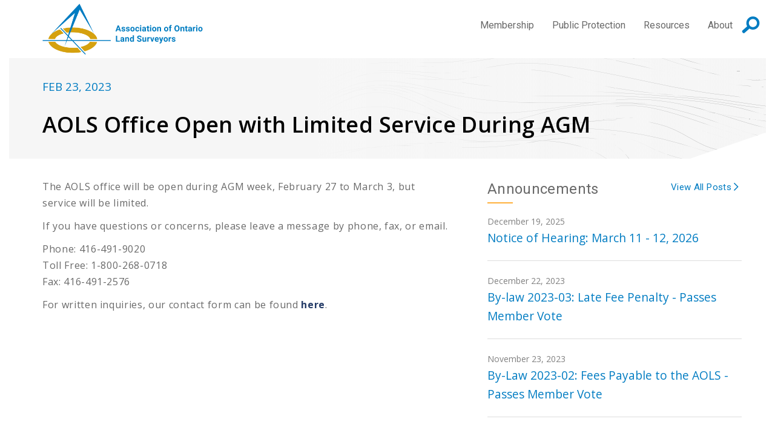

--- FILE ---
content_type: text/html; charset=utf-8
request_url: https://www.aols.org/blog---full-view_/s33034/s53472-aols-office-open-with-limited-service-during-agm
body_size: 4653
content:
<!DOCTYPE html><html  lang="en-ca" xml:lang="en-ca"  class = 'page-events en-ca  General'><head id="h"><meta http-equiv="content-type" content="application/xhtml+xml; charset=UTF-8" /><meta name="viewport" content="width=device-width,initial-scale=1" /><style type = "text/css">.RemoveClear::-ms-clear,.RemoveClear::-ms-reveal{display:none;width:0;height:0;} .RemoveClear::-webkit-search-decoration,.RemoveClear::-webkit-search-cancel-button,.RemoveClear::-webkit-search-results-button,.RemoveClear::-webkit-search-results-decoration{display:none;width:0;height:0;}</style><script>var GDAumbry_GDGlobal_Profile = function(){return [true,'transitionend','mac','chrome','131','false'];};</script><script >var rtFilesO = ["/site_files/__fullcss_g_m_c_131_0_m_1_800_1024_100_0__df_638905095609999276_.css", "/site_files/__fulljs_g_m_df_638905067125072088_.js"];</script><script>var dt=(new Date).getTime(),sw=screen.width,sh=screen.height,px=typeof window.devicePixelRatio!="undefined"?"1":window.devicePixelRatio,ae=function(){var i=document.createElement("f"),n={transition:"0",OTransition:"1",MozTransition:"2",WebkitTransition:"3"};for(t in n)if(i.style[t]!==undefined)return n[t]}(),b=typeof XMLHttpRequest=="undefined"?new ActiveXObject("Microsoft.XMLHTTP"):new XMLHttpRequest;b.open("GET","/b.chk?a="+dt+"_"+sw+"_"+sh+"_"+px+"_"+ae,!1),b.send(),b.status==200&&b.response.length>0&&(rtFilesO=b.response.split(" ")),document.write('<link rel="stylesheet" type="text/css" href="'+rtFilesO[0]+'"/>'),document.write('<script src="'+rtFilesO[1].replace("css1.","")+'" type="text/javascript"><\/script>')</script><noscript><link rel='stylesheet' type='text/css' href='/site_files/__fullcss_g_m_c_131_0_m_1_800_1024_100_0__df_638905095609999276_.css'/></noscript><link rel='shortcut icon' href='//www.aols.org/site_files/content/about/images/about-aols_0.jpg' /><link rel='canonical' href='https://www.aols.org/blog---full-view_/s33034/s53472-aols-office-open-with-limited-service-during-agm'/><meta name="viewport" content="width=device-width, initial-scale=1, maximum-scale=1, user-scalable=no"><!-- Global site tag (gtag.js) - Google Analytics --><script async src="https://www.googletagmanager.com/gtag/js?id=UA-44364514-1"></script><script>  window.dataLayer = window.dataLayer || [];  function gtag(){dataLayer.push(arguments);}  gtag('js', new Date());  gtag('config', 'UA-44364514-1');</script><meta name="google-site-verification" content="fCPJFS7gkwpgzjN0qwhSB4ofxxP_DYqWp6W_BGy-r3E" /><script>GDAumbry.Functions.auGTAGListener()</script><title>AOLS Office Open with Limited Service During AGM - AOLS | The Association of Ontario Land Surveyors</title></head><body><form method="post" action="/blog---full-view_/s33034/s53472-aols-office-open-with-limited-service-during-agm" id="f" class="form" enctype="multipart/form-data"><div class="aspNetHidden"><input type="hidden" name="s_HiddenField" id="s_HiddenField" value="" /><input type="hidden" name="__EVENTTARGET" id="__EVENTTARGET" value="" /><input type="hidden" name="__EVENTARGUMENT" id="__EVENTARGUMENT" value="" /><input type="hidden" name="__VIEWSTATE" id="__VIEWSTATE" value="" /></div><script type="text/javascript">var theForm = document.forms['f'];if (!theForm) {theForm = document.f;}function __doPostBack(eventTarget, eventArgument) {if (!theForm.onsubmit || (theForm.onsubmit() != false)) {theForm.__EVENTTARGET.value = eventTarget;theForm.__EVENTARGUMENT.value = eventArgument;theForm.submit();}}</script><script type="text/javascript">;GDAumbry.SetUpdatePanelTarget('');var HDNObjectID = 'HdnField';var HDNObject = function(){return $('#' + HDNObjectID);};var HDNLangID = '13344';</script><input name="hp" type="hidden" id="hp" value="BNQSF8Z6piOMc1AiCpxK2IvFCJ6dFFuU" /><input name="bs" type="submit" id="bs" aria-hidden="true" value="submit" style="position:absolute;height:1px;width:1px;bottom:200%;right:200%" /><script type="text/javascript">Sys.WebForms.PageRequestManager._initialize('s', 'f', ['tc0$guC','c0_guC','tc0$guC$c$r0$guC','c0_guC_c_r0_guC','tc0$guC$c$r0$guC$c$r0$guC','c0_guC_c_r0_guC_c_r0_guC','tc0$guC$c$r0$guC$c$r0$guC$c$r0$guC','c0_guC_c_r0_guC_c_r0_guC_c_r0_guC','tc0$guC$c$r0$guC$c$r0$guC$c$r0$guC$c$r0$guC','c0_guC_c_r0_guC_c_r0_guC_c_r0_guC_c_r0_guC','tc0$guC$c$r0$guC$c$r0$guC$c$r0$guC$c$r1$guC','c0_guC_c_r0_guC_c_r0_guC_c_r0_guC_c_r1_guC','tc1$guC','c1_guC','tc1$guC$c$r0$guC','c1_guC_c_r0_guC','tc1$guC$c$r0$guC$c$bc$r0$guC','c1_guC_c_r0_guC_c_bc_r0_guC','tc2$guC','c2_guC','tc2$guC$c$r0$guC','c2_guC_c_r0_guC','tc2$guC$c$r0$guC$c$r0$guC','c2_guC_c_r0_guC_c_r0_guC','tc2$guC$c$r0$guC$c$r0$guC$c$r0$guC','c2_guC_c_r0_guC_c_r0_guC_c_r0_guC','tc2$guC$c$r0$guC$c$r0$guC$c$r0$guC$c$r0$guC','c2_guC_c_r0_guC_c_r0_guC_c_r0_guC_c_r0_guC','tc2$guC$c$r0$guC$c$r0$guC$c$r0$guC$c$r0$guC$c$r0$guC','c2_guC_c_r0_guC_c_r0_guC_c_r0_guC_c_r0_guC_c_r0_guC','tc2$guC$c$r1$guC','c2_guC_c_r1_guC','tc2$guC$c$r1$guC$c$r0$guC','c2_guC_c_r1_guC_c_r0_guC','tc2$guC$c$r1$guC$c$r0$guC$c$r0$guC','c2_guC_c_r1_guC_c_r0_guC_c_r0_guC','tc2$guC$c$r1$guC$c$r0$guC$c$r0$guC$c$r0$guC','c2_guC_c_r1_guC_c_r0_guC_c_r0_guC_c_r0_guC','tc2$guC$c$r1$guC$c$r0$guC$c$r0$guC$c$r0$guC$c$r0$guC','c2_guC_c_r1_guC_c_r0_guC_c_r0_guC_c_r0_guC_c_r0_guC','tc2$guC$c$r1$guC$c$r0$guC$c$r0$guC$c$r1$guC','c2_guC_c_r1_guC_c_r0_guC_c_r0_guC_c_r1_guC','tc2$guC$c$r1$guC$c$r0$guC$c$r0$guC$c$r1$guC$c$r0$guC','c2_guC_c_r1_guC_c_r0_guC_c_r0_guC_c_r1_guC_c_r0_guC','tc2$guC$c$r2$guC','c2_guC_c_r2_guC','tc2$guC$c$r2$guC$c$r0$guC','c2_guC_c_r2_guC_c_r0_guC','tc2$guC$c$r2$guC$c$r0$guC$c$r0$guC','c2_guC_c_r2_guC_c_r0_guC_c_r0_guC','tc2$guC$c$r2$guC$c$r0$guC$c$r0$guC$c$r0$guC','c2_guC_c_r2_guC_c_r0_guC_c_r0_guC_c_r0_guC','tc2$guC$c$r2$guC$c$r0$guC$c$r0$guC$c$r0$guC$c$r0$guC','c2_guC_c_r2_guC_c_r0_guC_c_r0_guC_c_r0_guC_c_r0_guC','tc2$guC$c$r2$guC$c$r0$guC$c$r0$guC$c$r1$guC','c2_guC_c_r2_guC_c_r0_guC_c_r0_guC_c_r1_guC','tc2$guC$c$r2$guC$c$r0$guC$c$r0$guC$c$r1$guC$c$r0$guC','c2_guC_c_r2_guC_c_r0_guC_c_r0_guC_c_r1_guC_c_r0_guC'], [], [], 600, '');</script><input name="HdnField" type="hidden" id="HdnField" /><div class = 'site-root' style = 'z-index:1;position:relative'><div id="c0_guC" class=" Module au-container site-header " data-gd-navitemclass=""><div class = "list-items"><div class = 'list-item'><div id="c0_guC_c_r0_guC" class=" Module au-container  " data-gd-navitemclass=""><div class = "list-items"><div class = 'list-item'><div id="c0_guC_c_r0_guC_c_r0_guC" class=" Module au-container container "><div class = "list-items"><div class = 'list-item'><div id="c0_guC_c_r0_guC_c_r0_guC_c_r0_guC" class=" Module au-container row "><div class = "list-items"><div class = 'list-item'><div id="c0_guC_c_r0_guC_c_r0_guC_c_r0_guC_c_r0_guC" class=" Module au-article col-md-8 col-sm-6 col-xs-8 logo " data-gd-navitemclass=""><div class = 'Content'><a href="/">The Association of Ontario Land Surveyors</a></div></div></div><div class = 'list-item'><div id="c0_guC_c_r0_guC_c_r0_guC_c_r0_guC_c_r1_guC" class=" Module au-menu col-md-4 col-sm-6 col-xs-4 site-nav main-menu pull-right  mobile-menu " data-gd-navitemclass="" data-clickexpand="false" data-bringtofront="True" data-bc="1" data-hdnu="c0$guC$c$r0$guC$c$r0$guC$c$r0$guC$c$r1$guC$c$hdnCheck" data-hdnc="c0_guC_c_r0_guC_c_r0_guC_c_r0_guC_c_r1_guC_c_hdnCheck" data-hdnv="800_1024_100"><span class="gd-input form-item gd-button  mobilemenu visible-xs " ><button class=" btn btn-sm btn-primary  "  data-pbc = 'c0$guC$c$r0$guC$c$r0$guC$c$r0$guC$c$r1$guC$c$gdrMenu$ctl00$btnMobileMenu' type = "submit" autocomplete = "off" id = "c0_guC_c_r0_guC_c_r0_guC_c_r0_guC_c_r1_guC_c_gdrMenu_ctl00_btnMobileMenu" name = "c0$guC$c$r0$guC$c$r0$guC$c$r0$guC$c$r1$guC$c$gdrMenu$ctl00$btnMobileMenu" value = "" ><span class='fa fa-bars' aria-hidden='true'></span></button></span><div class = "menuholder"><a href="javascript:void(null)" id="c0_guC_c_r0_guC_c_r0_guC_c_r0_guC_c_r1_guC_c_gdrMenu_ctl00_anchorTop" class="fas menu-fa-top" title="menu"></a><ul class='nav navbar-nav navbar-default level0'><li class=' le  lf  l0'><a draggable='false'  href='/membership'><span class='lbl'>Membership</span></a><span></span></li><li class=' le  l1'><a draggable='false'  href='/public-protection'><span class='lbl'>Public Protection</span></a><span></span></li><li class=' le  l2'><a draggable='false'  href='/resources'><span class='lbl'>Resources</span></a><span></span></li><li class=' le  l3'><a draggable='false'  href='/about'><span class='lbl'>About</span></a><span></span></li><li class=' le  ll main-search l4'><a draggable='false'  href='/search'><span class='lbl'>Search</span></a><span></span></li></ul></div><div class="gd-input form-group gd-hidden " style = "display:none"  ><input class=" form-control "  data-pbc = 'c0$guC$c$r0$guC$c$r0$guC$c$r0$guC$c$r1$guC$c$hdnCheck' type = "hidden" autocomplete = "off" id = "c0_guC_c_r0_guC_c_r0_guC_c_r0_guC_c_r1_guC_c_hdnCheck" name = "c0$guC$c$r0$guC$c$r0$guC$c$r0$guC$c$r1$guC$c$hdnCheck" value = "" /></div></div></div></div></div></div></div></div></div></div></div></div></div></div><div id="c1_guC" class=" Module au-container site-body " data-gd-navitemclass=""><div class = "list-items"><div class = 'list-item'><div id="c1_guC_c_r0_guC" class=" Module au-audisplaypost col-xs-12  fdata-item full-layout" data-gd-navitemclass=""><div id="c1_guC_c_r0_guC_c_pnlMain" class="main"><input name="c1$guC$c$r0$guC$c$hn" type="hidden" id="c1_guC_c_r0_guC_c_hn" value="54603" /><div class="site-page-heading"><div class="container"><div class="row"><div class="col-md-12"><div class="posted-date">Feb 23, 2023</div><h1>AOLS Office Open with Limited Service During AGM</h1></div></div></div></div><div class="container"><div class="row"><div id="c1_guC_c_r0_guC_c_bc_pnlGroupHeading" class="site-user-section col-md-12"></div><div class="body-content"><div class="news-poststandard "><span class="description"><p>The AOLS office will be open during AGM week, February 27 to March 3, but service will be limited.&nbsp;</p><p>If you have questions or concerns, please leave a message by phone, fax, or email.</p><p>Phone: 416-491-9020<br />Toll Free: 1-800-268-0718<br />Fax: 416-491-2576</p><p>For written inquiries, our contact form can be found <strong><a href="https://www.aols.org/contact">here</a></strong>.&nbsp;</p></span></div></div><div id="c1_guC_c_r0_guC_c_bc_pnlContent" class="sidebar-content"><div id="c1_guC_c_r0_guC_c_bc_r0_guC" class=" Module au-audisplaypost   fdata-item featured-layout"><div id="c1_guC_c_r0_guC_c_bc_r0_guC_c_pnlMain" class="main"><input name="c1$guC$c$r0$guC$c$bc$r0$guC$c$hn" type="hidden" id="c1_guC_c_r0_guC_c_bc_r0_guC_c_hn" /><div class="title"><h3><span>Announcements</span><a href="/blog---full-view_/s33034">View All Posts&nbsp;<i class="fal fa fa-chevron-right">&nbsp;</i></a></h3></div><a href="/blog---full-view_/s33034/s53484-notice-of-hearing--march-11---12--2026"><div class="list-item postitem standard"><span class="alerts-date">December 19, 2025</span><span class="alerts-title">Notice of Hearing: March 11 - 12, 2026</span></div><img src="" alt="" /><span class="fas fa-audio post-type-icon"></span><p class="description">IN THE MATTER OF the Surveyors Act, R.S.O. 1990, Chapter S.29,AND IN THE MATTER OF John E. Jackson,...</p><span class="link">View Post&nbsp; > </span></a><hr /><a href="/blog---full-view_/s33034/s53481-by-law-2023-03--late-fee-penalty----passes-member-vote"><div class="list-item postitem standard"><span class="alerts-date">December 22, 2023</span><span class="alerts-title">By-law 2023-03: Late Fee Penalty -  Passes Member Vote</span></div><img src="" alt="" /><span class="fas fa-audio post-type-icon"></span><p class="description">This morning, December 22, 2023, ballots for By-law 2023-03: Late Fees ByLaw were counted in a manner...</p><span class="link">View Post&nbsp; > </span></a><hr /><a href="/blog---full-view_/s33034/s53480-by-law-2023-02--fees-payable-to-the-aols---passes-member-vote"><div class="list-item postitem standard"><span class="alerts-date">November 23, 2023</span><span class="alerts-title">By-Law 2023-02: Fees Payable to the AOLS - Passes Member Vote</span></div><img src="" alt="" /><span class="fas fa-audio post-type-icon"></span><p class="description">This morning, November 23, 2023, ballots for By-law 2023-02: Fees Payable to the AOLS were counted in a...</p><span class="link">View Post&nbsp; > </span></a><hr /></div></div></div></div></div></div></div></div></div></div><div id="c2_guC" class=" Module au-container site-footer " data-gd-navitemclass=""><div class = "list-items"><div class = 'list-item'><div id="c2_guC_c_r0_guC" class=" Module au-container site-footer-top-section " data-gd-navitemclass="" style="background-image:url('/site_files/content/images/background-assets/top-section-bg-footer.jpg');background-position:center center;background-size:cover;background-repeat:no-repeat;"><div class = "list-items"><div class = 'list-item'><div id="c2_guC_c_r0_guC_c_r0_guC" class=" Module au-container container " data-gd-navitemclass=""><div class = "list-items"><div class = 'list-item'><div id="c2_guC_c_r0_guC_c_r0_guC_c_r0_guC" class=" Module au-container row " data-gd-navitemclass=""><div class = "list-items"><div class = 'list-item'><div id="c2_guC_c_r0_guC_c_r0_guC_c_r0_guC_c_r0_guC" class=" Module au-container col-md-6 col-sm-12 hidden-xs newsletter-signup-pre-footer-note " data-gd-navitemclass=""><div class = "list-items"><div class = 'list-item'><div id="c2_guC_c_r0_guC_c_r0_guC_c_r0_guC_c_r0_guC_c_r0_guC" class=" Module au-article  " data-gd-navitemclass=""><div class = 'Content'><h4>Association of Ontario Land Surveyors (AOLS)</h4><p>was established in 1892. It is a self-governing association,<br />responsible for the licensing and governance of professional<br />land surveyors under the authority of the <a  rel="noopener" href="https://www.ontario.ca/laws/statute/90s29" target="_blank"><em>Surveyors Act</em>.</a></p><p>The Association of Ontario Land Surveyors acknowledges that its office at 1043 McNicoll Avenue in Scarborough is situated on the traditional territory of the Mississaugas of the Credit, the Anishnabeg, the Chippewa, the Haudenosaunee and the Wendat peoples and is now home to many diverse First Nations, Inuit, and M&eacute;tis Peoples. Ontario Land Surveyors also acknowledge that Toronto is covered by Treaty 13 signed with the Mississaugas of the Credit, and the Williams Treaties signed with multiple Mississaugas and Chippewa bands.</p></div></div></div></div></div></div></div></div></div></div></div></div></div></div></div><div class = 'list-item'><div id="c2_guC_c_r1_guC" class=" Module au-container site-footer-middle-section " data-gd-navitemclass=""><div class = "list-items"><div class = 'list-item'><div id="c2_guC_c_r1_guC_c_r0_guC" class=" Module au-container container " data-gd-navitemclass=""><div class = "list-items"><div class = 'list-item'><div id="c2_guC_c_r1_guC_c_r0_guC_c_r0_guC" class=" Module au-container row " data-gd-navitemclass=""><div class = "list-items"><div class = 'list-item'><div id="c2_guC_c_r1_guC_c_r0_guC_c_r0_guC_c_r0_guC" class=" Module au-container col-md-6 col-sm-6 col-xs-12 social-icons " data-gd-navitemclass=""><div class = "list-items"><div class = 'list-item'><div id="c2_guC_c_r1_guC_c_r0_guC_c_r0_guC_c_r0_guC_c_r0_guC" class=" Module au-article  " data-gd-navitemclass=""><div class = 'Content'><a  rel="noopener" target="_blank" href="https://twitter.com/_AOLS"><span class="fa-stack fa-1x">&nbsp; <em class="fas fa-circle fa-stack-2x">&nbsp;</em> <em class="fab fa-twitter fa-stack-1x">&nbsp;</em> </span></a> <a  rel="noopener" target="_blank" href="https://www.facebook.com/AOLS-The-Association-of-Ontario-Land-Surveyors-288456831275733"><span class="fa-stack fa-1x">&nbsp; <em class="fas fa-circle fa-stack-2x">&nbsp;</em> <em class="fab fa-facebook-f fa-stack-1x">&nbsp;</em> </span></a> <a  rel="noopener" target="_blank" href="https://www.linkedin.com/groups/4083207/"><span class="fa-stack fa-1x">&nbsp; <em class="fas fa-circle fa-stack-2x">&nbsp;</em> <em class="fab fa-linkedin-in fa-stack-1x">&nbsp;</em> </span></a> <a  rel="noopener" target="_blank" href="https://www.youtube.com/channel/UCGAWsVKuElp1QfBDz743Ovw"><span class="fa-stack fa-1x">&nbsp; <em class="fas fa-circle fa-stack-2x">&nbsp;</em> <em class="fab fa-youtube fa-stack-1x">&nbsp;</em> </span> </a></div></div></div></div></div></div><div class = 'list-item'><div id="c2_guC_c_r1_guC_c_r0_guC_c_r0_guC_c_r1_guC" class=" Module au-container col-md-6 col-sm-6 col-xs-12 " data-gd-navitemclass=""><div class = "list-items"><div class = 'list-item'><div id="c2_guC_c_r1_guC_c_r0_guC_c_r0_guC_c_r1_guC_c_r0_guC" class=" Module au-menu simple-menu " data-gd-navitemclass="" data-clickexpand="false" data-bringtofront="False" data-bc="1" data-hdnu="c2$guC$c$r1$guC$c$r0$guC$c$r0$guC$c$r1$guC$c$r0$guC$c$hdnCheck" data-hdnc="c2_guC_c_r1_guC_c_r0_guC_c_r0_guC_c_r1_guC_c_r0_guC_c_hdnCheck" data-hdnv="800_1024_100"><a href="javascript:void(null)" id="c2_guC_c_r1_guC_c_r0_guC_c_r0_guC_c_r1_guC_c_r0_guC_c_gdrMenu_ctl00_anchorTop" class="fas menu-fa-top" title="menu"></a><ul class='nav navbar-nav navbar-default level0'><li class=' le  lf  l0'><a draggable='false'  href='/membership'><span class='lbl'>Membership</span></a><span></span></li><li class=' le  l1'><a draggable='false'  href='/public-protection'><span class='lbl'>Public Protection</span></a><span></span></li><li class=' le  l2'><a draggable='false'  href='/resources'><span class='lbl'>Resources</span></a><span></span></li><li class=' le  l3'><a draggable='false'  href='/about'><span class='lbl'>About</span></a><span></span></li><li class=' le  ll main-search l4'><a draggable='false'  href='/search'><span class='lbl'>Search</span></a><span></span></li></ul><div class="gd-input form-group gd-hidden " style = "display:none"  ><input class=" form-control "  data-pbc = 'c2$guC$c$r1$guC$c$r0$guC$c$r0$guC$c$r1$guC$c$r0$guC$c$hdnCheck' type = "hidden" autocomplete = "off" id = "c2_guC_c_r1_guC_c_r0_guC_c_r0_guC_c_r1_guC_c_r0_guC_c_hdnCheck" name = "c2$guC$c$r1$guC$c$r0$guC$c$r0$guC$c$r1$guC$c$r0$guC$c$hdnCheck" value = "" /></div></div></div></div></div></div></div></div></div></div></div></div></div></div></div><div class = 'list-item'><div id="c2_guC_c_r2_guC" class=" Module au-container site-footer-bottom-section " data-gd-navitemclass=""><div class = "list-items"><div class = 'list-item'><div id="c2_guC_c_r2_guC_c_r0_guC" class=" Module au-container container " data-gd-navitemclass=""><div class = "list-items"><div class = 'list-item'><div id="c2_guC_c_r2_guC_c_r0_guC_c_r0_guC" class=" Module au-container row " data-gd-navitemclass=""><div class = "list-items"><div class = 'list-item'><div id="c2_guC_c_r2_guC_c_r0_guC_c_r0_guC_c_r0_guC" class=" Module au-container col-md-6 col-sm-6 col-xs-12 copyrights " data-gd-navitemclass=""><div class = "list-items"><div class = 'list-item'><div id="c2_guC_c_r2_guC_c_r0_guC_c_r0_guC_c_r0_guC_c_r0_guC" class=" Module au-article  " data-gd-navitemclass=""><div class = 'Content'><p>&copy; 2025&nbsp;- Association of Ontario Land Surveyors&nbsp;&nbsp;</p></div></div></div></div></div></div><div class = 'list-item'><div id="c2_guC_c_r2_guC_c_r0_guC_c_r0_guC_c_r1_guC" class=" Module au-container col-md-6 col-sm-6 col-xs-12 " data-gd-navitemclass=""><div class = "list-items"><div class = 'list-item'><div id="c2_guC_c_r2_guC_c_r0_guC_c_r0_guC_c_r1_guC_c_r0_guC" class=" Module au-menu simple-menu " data-gd-navitemclass="" data-clickexpand="false" data-bringtofront="False" data-bc="1" data-hdnu="c2$guC$c$r2$guC$c$r0$guC$c$r0$guC$c$r1$guC$c$r0$guC$c$hdnCheck" data-hdnc="c2_guC_c_r2_guC_c_r0_guC_c_r0_guC_c_r1_guC_c_r0_guC_c_hdnCheck" data-hdnv="800_1024_100"><a href="javascript:void(null)" id="c2_guC_c_r2_guC_c_r0_guC_c_r0_guC_c_r1_guC_c_r0_guC_c_gdrMenu_ctl00_anchorTop" class="fas menu-fa-top" title="menu"></a><ul class='nav navbar-nav navbar-default level0'></ul><div class="gd-input form-group gd-hidden " style = "display:none"  ><input class=" form-control "  data-pbc = 'c2$guC$c$r2$guC$c$r0$guC$c$r0$guC$c$r1$guC$c$r0$guC$c$hdnCheck' type = "hidden" autocomplete = "off" id = "c2_guC_c_r2_guC_c_r0_guC_c_r0_guC_c_r1_guC_c_r0_guC_c_hdnCheck" name = "c2$guC$c$r2$guC$c$r0$guC$c$r0$guC$c$r1$guC$c$r0$guC$c$hdnCheck" value = "" /></div></div></div></div></div></div></div></div></div></div></div></div></div></div></div></div></div></div><script type="text/javascript">GDAumbry.GDModules.Menu.Functions.SetupMenu({OBJ:$('#c0_guC_c_r0_guC_c_r0_guC_c_r0_guC_c_r1_guC'),homepage:'AOLS | The Association of Ontario Land Surveyors'});GDAumbry.GDModules.Menu.Functions.SetupMenu({OBJ:$('#c2_guC_c_r1_guC_c_r0_guC_c_r0_guC_c_r1_guC_c_r0_guC'),homepage:'AOLS | The Association of Ontario Land Surveyors'});GDAumbry.GDModules.Menu.Functions.SetupMenu({OBJ:$('#c2_guC_c_r2_guC_c_r0_guC_c_r0_guC_c_r1_guC_c_r0_guC'),homepage:'AOLS | The Association of Ontario Land Surveyors'});;GDAumbry.GDInput.r('c0_guC_c_r0_guC_c_r0_guC_c_r0_guC_c_r1_guC_c_gdrMenu_ctl00_btnMobileMenu,c0_guC_c_r0_guC_c_r0_guC_c_r0_guC_c_r1_guC_c_hdnCheck,c2_guC_c_r1_guC_c_r0_guC_c_r0_guC_c_r1_guC_c_r0_guC_c_hdnCheck,c2_guC_c_r2_guC_c_r0_guC_c_r0_guC_c_r1_guC_c_r0_guC_c_hdnCheck');$('#HdnField').val("{\"__Page\":{\"LangCode_\":\"en-ca\",\"_sID\":\"/blog---full-view\"}}");</script></form></body></html>

--- FILE ---
content_type: image/svg+xml; charset=utf-8
request_url: https://www.aols.org/site_files/content/images/background-assets/60287.svg
body_size: 58124
content:
<svg height="286" viewBox="0 0 1492 286" width="1492" xmlns="http://www.w3.org/2000/svg" xmlns:xlink="http://www.w3.org/1999/xlink"><mask id="a" fill="#fff"><path d="m.94317609 0h1489.00000391v615.770963h-1489.00000391z" fill="#fff" fill-rule="evenodd"/></mask><g fill="#686969" fill-rule="evenodd" mask="url(#a)" transform="translate(2 -92)"><g transform="translate(-129.710332 80.632388)"><path d="m985.532314 63.3161564c2.51641 0 5.027857.0246328 7.536822.0780038 2.388604.0509079 4.747428.1001735 7.080194.1469758-9.107716-.4187577-18.230323-.5098991-27.299573-.0320226 4.23-.1231641 8.460001-.192957 12.682557-.192957zm-318.48221-21.1957112c36.984278.3579968 70.392475 6.4266999 105.102306 12.7318779 25.111985 4.5611752 51.078904 9.277537 79.543621 12.0232742 12.614311 1.2168607 25.368837 1.4443037 38.102269 1.1552787-6.185554-.8908866-13.72858-2.1430544-23.374818-3.832044-4.371456-.7652593-8.793786-1.5452982-13.259545-2.332727-59.198918-10.4410267-125.211251-22.0833134-186.113833-19.7456598zm224.754623 26.0245628c17.935005 2.4690286 24.04735 1.6520404 39.371642-.3957671 7.502078-1.0017342 17.693043-2.3631075 32.715812-3.7425448-10.481319.4688445-20.921691 1.1889436-31.17966 1.8959052-13.468005.9278358-27.173009 1.8720935-40.907794 2.2424067zm-742.061762-19.2554669c29.822188 0 57.620577 1.6701045 89.724658 12.1735343 10.029656 3.2810902 19.08898 6.5695702 27.851745 9.7488448 27.928677 10.1364009 52.049236 18.8900802 89.848742 20.6734956 27.805834 1.3129287 56.794182-.6790445 88.624039-6.0884093 28.41012-4.8288517 56.496383-11.8877937 83.656983-18.7151873 34.977851-8.7914496 71.145661-17.8825984 108.866995-22.4774384 7.158367-.8720014 14.42965-1.5026013 21.772902-1.9188958-15.744934.15765-32.168604 1.385185-49.64326 4.0906885-24.788127 3.8377917-49.820699 9.9401596-76.322417 16.4013454-44.441687 10.8335095-89.840056 21.8993884-134.58947 21.9002095-26.56376.0008211-52.895484-3.8969104-78.673796-14.0579441-12.848829-5.0628634-23.345039-12.0979937-33.496296-18.9007545-13.461801-9.0205347-27.380228-18.3481584-46.795548-22.983232-49.586181-11.8368859-103.938404 5.6712938-147.6107737 19.7399121l-1.98037.6379898c13.4258167.2594656 25.9408617.1026367 38.0501537-.0492656 7.05662-.0886781 13.940763-.174893 20.715713-.174893zm1152.584025-12.382092c13.60326 0 26.50048 1.1881225 38.93735 3.5676518 32.74311 6.2657656 66.1724 17.5188539 101.56593 29.4329226 33.24317 11.1898641 67.61921 22.7615367 102.29306 30.2384154 18.71177 4.0348541 35.81045 6.5367261 52.30113 7.6484871 18.57527 1.251347 35.82285.717636 52.74782-1.633976 16.35418-2.271966 31.43031-7.5089016 47.44947-16.4818128 14.1455-7.9260169 26.802-17.4999687 40.21541-27.6363697 23.9729-18.1223577 48.75234-36.8613567 82.67672-45.4343953 33.84993-8.55661682 66.29773-10.23493222 93.81941-4.8526634 14.4433 2.8262043 27.5465 7.5860841 38.92494 14.1466223 11.83755 6.8298568 21.8883 15.6623611 29.87927 26.254469 7.64353-18.6281513 3.59841-32.4726112-12.01127-41.1482865-18.7614-10.42460486-49.63333-11.00511806-72.22891-9.6577034-26.25603 1.56664666-56.17252 6.7879811-78.07323 13.6276911-31.18214 9.7316018-54.96892 23.6819827-77.97397 37.1725512-37.46076 21.9667181-72.88655 42.7371027-135.11434 42.7387449-1.11675 0-2.2335-.0065687-3.36266-.0197062-29.30848-.3481437-58.65419-4.3780713-89.74947-12.3205101-27.7835-7.0975334-54.58178-16.6558844-80.49658-25.8997566-24.24465-8.6477582-49.3132-17.590289-75.67719-24.7477622-12.26564-3.3303558-24.72608-5.2467884-38.0911-5.8568609-11.92441-.5443851-24.31413-.0303805-37.87768 1.5723943-25.22614 2.981391-50.95482 9.4171229-75.83601 15.6401916-22.57324 5.6458398-45.91455 11.4846367-69.29806 14.9061339-44.37716 6.4932085-81.16291 6.9431678-128.4461 6.1072945 9.78149.6486639 19.51458 1.5855318 29.11863 2.5100832 24.34019 2.3442223 49.50925 4.7680908 74.68576 2.5174731 29.08514-2.6004036 57.50766-9.3744261 84.9946-15.9251111 23.18001-5.5251391 47.15043-11.2374875 70.91983-14.2385848 11.75069-1.4837162 22.95046-2.227627 33.70724-2.227627zm314.11944 71.7085709c-6.21657 0-12.54482-.220053-19.04679-.657696-16.50308-1.113403-33.62658-3.616918-52.35076-7.6558773-34.69494-7.4809842-69.07967-19.0551201-102.33152-30.2482686-35.38237-11.9099632-68.80173-23.1597671-101.52251-29.4214272-22.23325-4.2540861-45.95798-4.6909079-72.52919-1.3367404-23.74955 2.9986339-47.71004 8.7093402-70.88136 14.232016-27.49935 6.5539694-55.93428 13.3304552-85.04548 15.933322-25.21001 2.253081-50.39768-.1716085-74.75524-2.5174731-10.8151-1.0411467-21.79896-2.0987153-32.82376-2.7408105-3.95454-.0747195-7.984767-.1568289-12.09937-.2446859-8.458761-.1798195-16.9746-.035307-25.475549.2939515-.770558.0607609-1.541115.1256273-2.311673.1945992-15.754861 1.420492-26.328001 2.832773-34.047226 3.8640667-15.639463 2.0888622-21.708379 2.9001027-40.438758.2602866-13.072179.324332-26.169175.1165953-39.125957-1.1331092-28.480847-2.7473793-54.455211-7.4653833-79.5734-12.0273796-35.76454-6.4964929-70.157958-12.7425522-108.48854-12.7425522h-.006205c-8.527006.4039781-16.948542 1.0887702-25.232345 2.0978943-37.698999 4.5915556-73.856882 13.6802411-108.823565 22.4692274-27.168046 6.8290358-55.259272 13.8904411-83.683041 18.7201138-31.857155 5.4134704-60.871561 7.4070857-88.703453 6.094157-37.854102-1.7866997-61.995756-10.54859-89.95049-20.6932018-8.760283-3.1792746-17.818366-6.4669335-27.843059-9.7463815-39.343102-12.8714639-72.237594-12.4592749-110.326214-11.9813984-12.263156.1535445-24.941991.3128367-38.5651.0394125l-.5037784-.0098531 2.8874192-.929478c43.7133172-14.082577 98.1164142-31.6088207 147.8031032-19.747302 19.467434 4.64739 33.406956 13.9881512 46.887369 23.0218234 10.14009 6.7961921 20.626373 13.8231114 33.446663 18.8761216 69.10449 27.235676 142.282636 9.3957745 213.051083-7.8562239 26.509163-6.462828 51.54918-12.5668381 76.352198-16.407093 18.797384-2.910777 36.386196-4.1128581 53.210655-4.1128581 61.891526-2.9263777 129.292352 8.9622371 189.627873 19.6044317 4.465759.7874288 8.886848 1.5674678 13.259545 2.332727 10.147535 1.7768467 17.966026 3.0700692 24.321574 3.9658823 14.061123-.3497859 28.088744-1.3170342 41.878125-2.2670395 11.462818-.7898921 23.155191-1.5962061 34.877343-2.0502708 12.474098-.9754593 25.071038-.7808601 37.610903-.0500867 49.08364.9229092 86.60396.6240311 132.11773-6.0350383 23.36613-3.4190339 46.69876-9.2553675 69.26331-14.8995651 24.89236-6.2263531 50.63097-12.6637272 75.88068-15.6484026 13.58216-1.605238 25.99298-2.1200638 37.93848-1.5748576 13.39232.6117148 25.87758 2.5314317 38.16928 5.8691773 26.37515 7.1607577 51.44991 16.1049307 75.69952 24.7551521 25.9086 9.2414089 52.69943 18.7972967 80.46556 25.8907246 31.07046 7.93587 60.39135 11.9625132 89.66261 12.3098358 1.12916.0131375 2.25832.0197063 3.36266.0197063 62.14093 0 97.5295-20.7506784 134.95303-42.6968692 23.01746-13.4987794 46.81665-27.4573712 78.0236-37.1996472 21.93794-6.84627879 51.87925-12.07418198 78.1601-13.64164973 22.6452-1.35152013 53.59159-.76525927 72.41503 9.69547363 15.74617 8.7528582 19.79129 22.7237665 12.01127 41.5251686l-.08686.2077367-.1489-.192957c-8.00338-10.6586165-18.07894-19.5395653-29.97854-26.3973394-11.34121-6.5449374-24.40719-11.2925008-38.82567-14.1129574-27.47205-5.37159462-59.8578-3.69492141-93.6581 4.849379-33.86234 8.558259-58.62938 27.2816572-82.57746 45.3892352-13.41341 10.1405064-26.08232 19.7193848-40.25263 27.6527915-16.04398 8.9917964-31.15733 14.2402266-47.54874 16.5179406-11.031 1.532161-22.1985 2.294136-33.77548 2.294136z"/><path d="m1860.24536 28.8096962c-16.75125 0-33.97401 2.358181-51.09751 7.0638686-27.60854 7.5803365-41.46865 18.5411154-53.36824 30.5643896 16.31695-9.7020425 34.18495-19.2020958 58.86513-26.2840285 13.22728-3.7983791 39.99206-8.1419645 68.30787-9.8531236-7.43259-.9951655-15.02649-1.4911061-22.70725-1.4911061zm24.38238 1.5567936c5.28595.7611538 10.48504 1.7743833 15.58487 3.0405097 27.33555 6.7838756 50.87416 20.5059925 68.10934 39.6842766 10.59671-13.88962 10.65876-24.6697583.16131-32.0440003-6.52679-4.5915556-17.1235-7.839802-31.47995-9.6535979-12.43315-1.5723943-27.36037-2.0453442-44.34738-1.4065334-2.6802.1009945-5.3604.228264-8.02819.3793453zm-1345.132821 43.4752659c-23.248253 5.050547-46.247099 11.2251711-68.615602 17.23065-12.563437 3.3722316-25.23979 6.7764858-38.055117 10.0050263 26.646896-4.881402 53.352111-12.378808 79.276842-19.6578031 9.065528-2.5453903 18.206747-5.1113079 27.393877-7.5778732zm-416.119662-10.3531697c32.35721 0 60.556389 12.9650686 89.988955 26.4966917 33.96409 15.6155593 69.083396 31.7631863 113.531287 29.1044853 34.816543-2.082294 68.441885-8.889981 101.176309-17.000744-1.784318.305447-3.567396.597756-5.350473.877749-16.174263 2.533895-30.963755 3.790989-45.213485 3.843539-16.007991.05994-30.921567-1.392574-45.589458-4.43719-24.58463-5.1039176-48.305641-14.5169351-71.244927-23.6212214-26.22129-10.4057196-53.334739-21.1653306-81.184003-25.1024746-14.970654-2.1159583-29.009442-2.1635818-42.920425-.1436914-15.328014 2.2251637-30.134878 6.8873334-45.2370604 14.2451535 11.2084474-2.972359 21.8312214-4.2622971 32.0432804-4.2622971zm1142.446413-2.3121997c9.6785 0 18.87804.4491383 27.71278 1.3482358 48.00163 4.8830439 94.889 15.8610658 140.23153 26.4778065 50.12098 11.7350704 101.95183 23.8700134 156.15143 28.0863294 2.04738.159292 4.06994.318584 6.08009.477055 25.17651 1.980478 46.92831 3.690816 67.12908 1.901653 22.14888-1.960772 39.99206-8.069708 56.16012-19.225087 12.49519-8.6255882 20.79636-17.4909362 28.82456-26.064796 2.13423-2.2834614 4.25605-4.5480377 6.42751-6.778128-3.00281 1.8014795-5.96841 3.6070644-8.90918 5.4036172-14.48053 8.8333254-28.15451 17.1772789-45.17874 23.4865625-19.17088 7.0999963-39.66944 10.5280623-64.52334 10.7867073-37.62206.392483-76.74554-2.990423-119.60392-10.3392113-38.30825-6.5703913-76.35716-15.6984893-113.15283-24.526067-25.87262-6.2074679-52.62747-12.6259568-79.69377-18.230742-50.81584-10.5214939-90.1515-1.6586092-135.70001 8.6034191-15.86033 3.5733995-32.26043 7.269142-50.11354 10.3548119-43.75054 7.5622724-78.35242 6.7658116-122.16128 5.7583297-19.948876-.4598125-39.274855.921267-57.965528 2.2555442-26.007866 1.8573138-50.572644 3.6119909-76.211983.7480163-24.769515-2.7670856-50.008065-6.6401842-74.416497-10.3851923-59.15797-9.0763691-120.332295-18.4622905-182.735044-13.6276911-25.847799 2.0026474-52.118722 7.77822-78.095568 14.5842652 2.697572-.5583437 5.398866-1.1002655 8.101401-1.6233022 31.725626-6.1426015 60.397562-8.9868698 87.647503-8.7060558 22.138948.2307273 44.543435 2.9271988 68.494 8.2437801 21.403134 4.7516689 42.219354 11.153736 62.350634 17.344782 22.802794 7.0129608 46.38235 14.2648602 71.625864 19.4418552 19.028179 3.902658 30.452531 5.170427 39.438646 4.376429 8.75532-.774291 15.031455-3.573399 23.717289-7.44814 7.122383-3.176812 15.985655-7.1303775 29.356875-11.4394769 30.886824-9.9549392 59.823057-9.0812956 90.457988-8.155102 8.58409.2594656 17.45853.5279632 26.56376.5665546.43926.0016422.87975.0024633 1.32025.0024633 35.57345 0 71.3839-6.0563867 106.03169-11.9157109 21.7121-3.6719307 44.1625-7.4686677 66.20714-9.7045057 13.68267-1.3868271 26.42479-2.0790091 38.43109-2.0790091zm378.90335 59.2082407c-15.00167 0-31.02083-1.261199-48.75234-2.656237-2.01015-.15765-4.03271-.316943-6.08008-.477056-54.23683-4.217958-106.07636-16.356185-156.20851-28.0937187-45.33261-10.6142774-92.20881-21.5898361-140.18687-26.4704167-19.7702-2.0116794-41.38179-1.77192-66.06941.7307734-22.03224 2.2341958-44.47643 6.0301116-66.18233 9.7004002-35.09077 5.9348648-71.38514 12.0676132-107.41522 11.9189952-9.1102-.0385914-17.98836-.307089-26.57368-.5665546-30.602677-.9245514-59.507889-1.7990161-90.337634 8.1386802-13.35633 4.3041728-22.212158 8.254454-29.327096 11.427981-8.714373 3.887058-15.010361 6.696019-23.824 7.474416-9.024581.797282-20.479954-.472129-39.545358-4.382177-25.259645-5.18028-48.845405-12.4346422-71.655644-19.4500662-20.125076-6.1885828-40.935091-12.5890077-62.325817-17.3373922-23.925749-5.3116547-46.305419-8.005663-68.418309-8.2355692-27.221402-.2832773-55.872244 2.5618122-87.574295 8.6994871-3.791986.7340577-7.57901 1.5042436-11.359829 2.3072731-10.295194 2.7317786-20.541996 5.6080696-30.692012 8.4572645-26.731273 7.5056169-54.297626 15.2444245-81.777121 20.1102249-33.461553 8.360376-67.85373 15.440666-103.501631 17.572225-44.540953 2.661165-79.695002-13.500421-113.695077-29.1324018-38.913774-17.8916304-75.668498-34.7897375-122.7060079-21.974108l-.9144941.2496125.7928925-.3908406c15.4049455-7.5951161 30.4909975-12.3911241 46.1205345-14.6598058 13.945725-2.0248169 28.019257-1.9780146 43.025895.1436914 27.88897 3.9420706 55.021032 14.7098925 81.258453 25.1221809 22.928118 9.0985386 46.636721 18.5066295 71.192812 23.6048004 14.643075 3.040509 29.52687 4.487276 45.515008 4.4298 14.229877-.05255 29.000757-1.308002 45.156407-3.839434 2.557357-.400694 5.117196-.829305 7.678276-1.282548 13.628073-3.4050757 27.0998-7.0219932 40.443722-10.6044247 23.457954-6.2977882 47.608293-12.7819647 72.017967-17.9614234 27.027831-7.1706107 54.406819-13.346877 81.340347-15.433276 62.446178-4.8378837 123.641597 4.550501 182.81942 13.6301544 24.40471 3.7450081 49.640778 7.6164646 74.402848 10.3827291 25.604596 2.8606902 50.153243 1.1076553 76.143738-.7480163 18.699358-1.3359194 38.036505-2.7161778 58.000275-2.2571865 43.78776 1.008303 78.37351 1.8031217 122.09055-5.7534031 17.84319-3.0840277 34.23956-6.778128 50.09617-10.3507064 45.58945-10.2718814 84.9611-19.1421559 135.85263-8.6050613 27.07251 5.6056063 53.82984 12.0249163 79.70493 18.2332053 36.79071 8.8267566 74.83466 17.9532124 113.1305 24.5211404 42.83357 7.3455035 81.93223 10.7234825 119.52948 10.3342845 24.81666-.257823 45.278-3.679321 64.41165-10.7653586 16.99942-6.3002515 30.6734-14.6376363 45.12911-23.4643929 3.17654-1.9336755 6.36548-3.8788464 9.60405-5.8166274 12.03609-12.2466116 25.93342-23.4364756 53.98866-31.1440816 25.313-6.953842 50.83694-8.7930918 74.76021-5.471768 2.92837-.1724297 5.88155-.3153 8.83473-.4261476 17.01183-.6404531 31.95146-.1658609 44.40943 1.4081756 14.40607 1.8211857 25.05242 5.085854 31.61643 9.7028635 10.60913 7.4530669 10.52227 18.3424108-.22335 32.3642268l-.11167.1330172-.11168-.1289117c-17.21036-19.2135912-40.76137-32.9562354-68.09693-39.7425743-5.34799-1.3260662-10.79525-2.3746028-16.34178-3.1456097-28.57639 1.675031-55.70101 6.059671-69.03996 9.8900729-24.99039 7.1714318-43.00729 16.8315984-59.48555 26.6683002-2.35759 2.3959513-4.64072 4.8321361-6.93626 7.2904904-8.0406 8.5812496-16.34178 17.4539875-28.86179 26.0918922-16.20528 11.184117-34.08569 17.308654-56.2966 19.274352-5.99323.530427-12.12295.754585-18.43879.754585z"/><path d="m107.390717 79.5408672c-.749463 0-1.49024.0156008-2.224814.0459813-10.0321372.4220421-18.7824939 3.6160963-26.7374764 9.7628033 20.3422217-5.8420812 36.3080244-7.5540614 49.6047944-6.4907452-7.492152-2.2218794-14.334107-3.3180394-20.642504-3.3180394zm733.545924 51.4817498c4.767281.083752 9.326103-.162576 13.72858-.731594 5.723964-.738984 10.957799-1.973088 15.964561-3.567652-9.467558 2.166866-19.234157 3.754861-29.693141 4.299246zm-259.62204-46.3113231c15.491804 0 31.019592 1.0583897 47.317938 3.2211503 33.404474 4.4322635 64.617637 12.7778588 97.66351 21.6136478 23.680063 6.331453 48.166668 12.878854 74.382995 18.166697 13.046122 2.630784 24.863818 3.561904 35.87001 3.308186-13.290566-.76608-28.190492-3.965882-45.619237-9.72996-48.076088-15.900478-88.230695-28.6011543-130.745368-35.3801033-47.923465-7.6410974-92.344057-6.471039-139.792283 3.6817838-8.206872 1.7563193-16.489434 3.8123378-24.874986 6.0859461 8.053008-2.095431 16.117184-3.9207221 24.175156-5.3707735 19.391743-3.4888269 38.047672-5.3091915 57.032422-5.5653727 1.529948-.0205273 3.059895-.0312015 4.589843-.0312015zm-451.631072-1.5296975c5.238798 1.6413662 10.787805 3.8189065 16.686727 6.541653 14.316735 6.6081616 29.312206 15.7411866 43.815066 24.5736906 25.444528 15.4965 51.755158 31.521785 75.039395 34.244531 13.769528 1.610986 27.580003 1.81708 42.220595.631421 13.033714-1.055105 26.419824-3.197339 40.927647-6.548222 26.933528-6.222247 53.587869-15.742828 79.362459-24.949751 15.169188-5.418397 30.600191-10.930398 46.145351-15.774851-10.043305 3.023267-20.264049 6.249344-30.709384 9.545214-29.354394 9.264399-59.707659 18.844099-90.229678 25.045819-34.487721 7.007213-64.510925 8.621483-91.784441 4.934773-37.316822-5.0448-58.470549-20.179198-77.133923-33.531001-16.370314-11.712901-31.349654-22.4248886-54.339814-24.7132766zm1097.868241 7.646024c2.267 0 4.51663.0468023 6.74641.1453335 26.46946 1.165953 52.83344 8.6239465 78.32884 15.8372541 17.06767 4.828031 34.71728 9.821101 52.33959 12.927298 45.6726 8.050002 93.47942 12.093888 139.71908 16.003936 8.10264.686435 16.47827 1.395038 24.70499 2.113495 11.51493 1.00584 26.51661 3.332819 42.41168 5.796921 19.7913 3.070891 42.22556 6.550685 62.6869 8.210937 23.47657 1.906579 40.6497 1.11094 52.49966-2.431258 17.89282-5.351889 30.26393-17.688 42.21315-29.61849 8.97123-8.951563 18.25266-18.207752 29.73037-24.3134038 14.43089-7.6690146 29.65592-12.95111 45.25319-15.7001315 14.45571-2.5486746 29.66833-2.9953496 45.21597-1.3268873 27.11221 2.9083137 55.63896 12.0528335 87.23058 27.9549536 10.08798-14.4266148 4.95093-26.3562843-14.85277-34.5039965-10.69599-4.4002408-25.66044-7.6181067-43.26786-9.303812-16.63958-1.5937427-35.19004-1.8014794-53.62882-.6026827-18.57527 1.2070077-36.13307 3.7860628-50.7749 7.4588146-15.65932 3.9297542-27.65817 9.0698003-34.6937 14.863437-7.5939 6.2477015-12.44556 14.2993457-17.13591 22.0849556-6.83699 11.342588-13.89733 23.071089-29.56906 29.662008-27.76985 11.672667-75.28135 5.144972-113.4742-.100174-9.45515-1.29897-18.38915-2.525684-26.2064-3.359915-47.07722-5.012777-95.16448-15.200085-141.67463-25.051567-58.39362-12.3681333-118.77381-25.1583089-177.54836-27.7792398-27.56884-1.2291771-53.60772 3.533166-78.79168 8.1395013-10.9032 1.9936153-22.17741 4.0562025-33.49878 5.6261336-28.62974 3.9699877-54.96147 2.1019997-80.42585.2955937-20.49732-1.4541568-41.691998-2.9575793-63.813575-1.3671209-38.588676 2.7752965-60.694122 13.5529711-80.19754 23.0620571-7.889218 3.846824-15.176633 7.399696-22.873522 10.147896 9.47004-2.326158 18.691914-5.179459 28.072614-8.082025 23.172562-7.169789 47.133054-14.584265 78.103013-15.079384 19.316052-.308731 38.31073 1.038683 56.68003 2.340938 23.03483 1.633976 46.85138 3.322966 71.26478 1.714443 16.85424-1.110118 34.99522-4.394493 52.53936-7.5713041 22.28909-4.0348542 45.26312-8.1945145 66.68735-8.1945145zm429.40899 62.2060536c-6.75014 0-14.23236-.336648-22.49631-1.007482-20.47375-1.661893-42.92043-5.14333-62.72413-8.21422-15.88266-2.463281-30.87193-4.789439-42.38686-5.794458-8.21432-.718457-16.60235-1.427061-24.705-2.112674-46.24089-3.91169-94.0564-7.956397-139.74513-16.008863-17.64093-3.109481-35.29798-8.104194-52.37433-12.935509-25.47555-7.2067387-51.81968-14.6598056-78.24819-15.8241164-23.26066-1.0247249-48.72381 3.5857159-73.35062 8.0442543-17.55407 3.1784531-35.70622 6.4644701-52.58032 7.5762311-24.43945 1.610165-48.26965-.080467-71.31565-1.714444-18.36185-1.302254-37.350326-2.65049-56.647766-2.340116-30.917844.494298-54.85476 7.901384-78.003747 15.063783-9.958928 3.081565-19.739176 6.107295-29.827151 8.507352-5.575064 1.890157-11.397054 3.346777-17.843184 4.179366-5.10727.659338-10.431685.886781-16.040252.670013-11.631572.430253-24.145376-.445854-38.065044-3.253173-26.227494-5.290307-50.719063-11.838528-74.404089-18.171624-33.034706-8.832504-64.237942-17.1756364-97.620081-21.6046154-17.889094-2.3737818-34.853768-3.4149285-51.853184-3.1866645-18.964897.2553602-37.600973 2.0740826-56.972863 5.5596251-30.888064 5.5588039-61.906416 16.6386418-91.903562 27.3530928-25.783275 9.210207-52.446302 18.734072-79.399684 24.960425-14.522713 3.354989-27.927436 5.498864-40.97728 6.556433-14.66665 1.187301-28.501941.980386-42.295045-.633063-23.354965-2.731779-49.692893-18.772664-75.16472-34.285586-14.495415-8.828399-29.484681-17.9581394-43.789008-24.5597322-6.165701-2.8459106-11.946743-5.0940649-17.386557-6.7559585-13.538732-1.2160396-29.844523.4721289-50.8034389 6.5400109l-.4876475.140407.3437109-.2684977c8.0914741-6.3593702 17.0068616-9.6593455 27.2561445-10.0904197 7.158368-.3029835 15.005398.8522952 23.71853 3.5060699 23.547294 2.1052841 38.720204 12.9650685 55.337444 24.8536833 18.638557 13.334561 39.762504 28.44761 77.001153 33.481735 27.230088 3.680963 57.213584 2.068335 91.661599-4.930667 30.505888-6.197615 60.850467-15.774851 90.196175-25.036787 26.973235-8.513099 52.451266-16.5540691 77.250561-21.8607973 47.494137-10.1626759 91.956918-11.3335554 139.928775-3.6850682 42.539489 6.7822334 82.706505 19.4878365 130.796242 35.3924205 18.3147 6.057207 33.83008 9.276716 47.609534 9.813711 12.008785-.444212 23.083222-2.285925 33.807745-4.835421 8.291248-2.813066 16.037771-6.590097 24.472956-10.702955 19.528235-9.521402 41.663461-20.3130357 80.317901-23.0924377 22.148875-1.5929216 43.357193-.0886781 63.866933 1.3662999 25.44577 1.8055849 51.75764 3.6719307 80.34892-.2931305 11.31392-1.5691099 22.58441-3.6300549 33.48389-5.6236703 25.2038-4.6096197 51.26751-9.3760682 78.87357-8.1452489 58.80433 2.6225731 119.20065 15.415212 177.60792 27.7874505 46.50147 9.84984 94.58376 20.034685 141.63616 25.04582 7.82966.834231 16.76366 2.061766 26.23122 3.360736 38.13081 5.239398 85.59268 11.758882 113.27567.122343 15.60969-6.562181 22.65762-18.266049 29.4822-29.583183 4.69035-7.7979261 9.55442-15.8610656 17.16073-22.1276523 7.07275-5.8166273 19.10883-10.9739164 34.80537-14.9143448 14.66665-3.6776784 32.23685-6.260839 50.83694-7.4694888 18.4636-1.1996178 37.02647-.9902389 53.69086.6043249 17.64465 1.6898107 32.63392 4.9142454 43.36713 9.3276237 19.96501 8.2142208 25.11446 20.2498113 14.87759 34.8045173l-.06204.092783-.12409-.061582c-31.60402-15.9234685-60.14319-25.0778415-87.24299-27.9861552-15.51041-1.6643568-30.68581-1.219324-45.1167 1.323603-15.56005 2.7432738-30.74785 8.0155161-45.15392 15.669751-11.45289 6.0892302-20.72192 15.3347452-29.68074 24.2764542-11.97404 11.949376-24.35755 24.306014-42.32482 29.676788-7.70558 2.305631-17.65706 3.452698-30.12743 3.452698z"/><path d="m83.408015 113.218943c32.414289 6.196794 61.627228 21.28439 89.881003 35.876866 19.090221 9.859692 38.830639 20.055212 59.377598 27.413853 23.03483 8.250349 44.67 11.982219 66.143861 11.405812 18.32835-.491835 36.847787-4.173619 56.617985-11.256373 17.686838-6.33638 34.900919-14.819098 51.54918-23.021823 33.307689-16.413662 67.7495-33.384847 110.584307-36.335036 27.517961-1.896726 55.295256-.004927 84.915188 5.780499 26.422305 5.161395 51.904059 12.888707 76.545768 20.362301 34.79793 10.553517 70.779615 21.466672 110.411832 25.523696 20.208211 2.068335 37.131937.467202 53.257807-5.039052 14.572347-4.976648 27.284684-12.748299 40.742763-20.976479 6.948666-4.248338 14.133091-8.640368 22.080629-12.992986 25.922249-14.194245 50.501916-20.960878 77.352309-21.2926 24.249605-.303804 48.300675 4.69994 73.771265 9.993531 21.00358 4.364113 42.72189 8.877664 67.66512 11.353262 51.39532 5.099812 105.02414 4.469212 156.88601 3.85914 33.24812-.390841 67.62913-.79564 100.9331.325974 65.19711 2.196425 118.1112 6.654964 166.52356 14.031669 19.89056 3.031478 40.56284 8.623125 60.55266 14.030027 26.00787 7.034309 52.89673 14.308378 78.58198 16.112321 34.53239 2.427152 56.94184-7.738808 80.66657-18.501703 12.0609-5.476695 24.54369-11.138957 39.28479-15.513744 33.11784-9.834238 64.05181-9.434366 96.80981-9.00986 10.28651.133017 20.92045.27014 31.88942.09771-23.57583-22.041438-47.12685-33.907062-72.00556-36.2726325-16.71402-1.5896373-34.74333 1.0575685-55.13022 8.0951625-18.10376 6.250986-36.59218 15.279731-58.77828 26.914628-14.75351 7.733881-29.95371 13.254915-46.48161 16.878401-14.80315 3.246604-30.41283 4.897002-47.68523 5.044799-32.22444.270961-64.94522-4.69994-99.58928-9.968077-19.89056-3.024087-40.45117-6.150812-61.29221-8.283192-67.02113-6.857774-135.42331-10.070714-201.57461-13.178553-40.99217-1.925465-83.38028-3.917438-125.05367-6.755959-23.05592-1.570752-47.71624-5.998089-73.82586-10.684891-53.98866-9.6921894-109.814988-19.7152794-153.977488-3.999547-23.443064 8.343132-39.952351 18.225815-54.517253 26.94583-30.550557 18.289861-54.682284 32.737003-122.200989 23.257477-33.078135-4.644927-63.536871-14.964432-92.994254-24.944825-21.035848-7.127092-42.787656-14.497229-65.117693-19.638917-25.011477-5.759151-48.227469-8.076277-70.973185-7.084396-48.162946 2.099536-85.663411 20.743288-121.930487 38.772862-16.242509 8.075456-33.039669 16.425979-50.334404 22.988159-19.360723 7.346325-37.475649 11.687447-55.379633 13.272158-20.365797 1.803121-40.691888-1.139678-62.137211-8.996723-18.978546-6.953842-36.605824-16.83981-53.652392-26.399803-35.335211-19.816274-68.713628-38.537209-108.392996-28.188966zm211.101734 74.918226c-20.108945 0-40.42635-3.769641-61.961012-11.482995-20.565572-7.366031-40.313435-17.564835-59.412341-27.429454-28.336911-14.635173-57.637949-29.768749-90.145301-35.914635l-.349915-.065688.3375066-.089499c39.9647604-10.578149 73.4895954 8.223253 108.9823914 28.128205 17.036642 9.555066 34.655234 19.434465 53.612686 26.380096 21.39693 7.839802 41.672147 10.776854 61.984588 8.978659 17.870482-1.582247 35.955628-5.916801 55.289052-13.252451 17.281086-6.556433 34.070802-14.903671 50.308347-22.976664 36.295616-18.044353 73.827101-36.702885 122.062016-38.805706 22.7817-.992702 46.028712 1.326887 71.07121 7.093428 22.347409 5.145794 44.106662 12.518394 65.149955 19.64795 29.442493 9.975466 59.88758 20.290045 92.933453 24.930045 67.395862 9.462283 91.48416-4.959406 121.982602-23.218065 14.574829-8.726583 31.095284-18.616656 54.566887-26.968821 44.248117-15.7461123 100.122846-5.7156325 154.159896 3.985589 26.09844 4.68516 50.75008 9.110855 73.78615 10.679965 41.66842 2.838521 84.05529 4.829673 125.04622 6.755958 66.15503 3.107019 134.56341 6.320779 201.59323 13.179374 20.84104 2.133202 41.41405 5.260747 61.30461 8.285656 34.63166 5.265674 67.35243 10.237396 99.52724 9.963971 17.25999-.147796 32.83245-1.79491 47.62319-5.036588 16.49067-3.617739 31.67847-9.12974 46.39475-16.851305 22.19851-11.639823 40.69934-20.675137 58.82791-26.93105 20.42412-7.054015 38.51547-9.70779 55.27913-8.112405 24.99038 2.377066 48.64066 14.305914 72.31576 36.466411l.12409.125627-.22335.004105c-11.06824.178178-21.77663.039413-32.14999-.095246-32.72078-.423685-63.62994-.822736-96.69815 8.995901-14.71628 4.36904-27.18665 10.027196-39.24755 15.499785-23.76196 10.780138-46.20864 20.963342-80.82789 18.52962-25.72247-1.806406-52.62374-9.085401-78.64401-16.123816-19.98983-5.404438-40.6497-10.993622-60.51545-14.021816-48.40366-7.375063-101.30411-11.831959-166.48633-14.027563-33.29652-1.121614-67.67257-.717636-100.91697-.325975-51.8718.610073-105.51054 1.241494-156.92571-3.861603-24.96433-2.476418-46.69132-6.992433-67.70359-11.359009-25.45073-5.288664-49.48568-10.28584-73.693093-9.98532-26.790832.331722-51.320866 7.085217-77.197205 21.25483-7.943815 4.349333-15.125758 8.740542-22.070702 12.987238-13.470487 8.235569-26.195233 16.015431-40.797359 21.001933-16.175504 5.523497-33.14514 7.128735-53.41043 5.055474-39.665719-4.06113-75.663535-14.978391-110.477596-25.536834-24.633023-7.471131-50.106091-15.19598-76.512265-20.35409-29.587671-5.779678-57.332704-7.668193-84.818403-5.775573-42.767803 2.946084-77.182315 19.904131-110.462706 36.303835-16.654465 8.20683-33.875991 16.692833-51.57896 23.03496-19.8037 7.095071-38.359122 10.783423-56.725937 11.275258-1.435644.038592-2.87377.058298-4.310655.058298z"/><path d="m1352.98773 144.514106c24.46676 0 49.0762.437643 73.2588 2.021533 33.21215 2.175077 69.59586 8.560722 108.11878 15.321607.35984.063224.71968.126448 1.07952.189673-16.25492-4.832136-32.90938-9.440935-50.08251-13.176911-29.07273-6.324884-56.63288-9.432724-84.25631-9.500875-.25313-.000821-.51246-.000821-.76559-.000821-21.50365 0-44.54716 2.216132-67.88227 5.233651 6.8221-.053371 13.6715-.087857 20.52958-.087857zm-359.815605-28.439399c1.500167.104279 3.002817.237296 4.512911.399051 22.580684 2.418942 43.163624 10.906587 64.953904 19.892636 23.55474 9.712717 47.91105 19.757155 77.85484 23.721395 45.13035 5.97592 97.83103-1.890978 148.79702-9.49759 13.40472-2.001005 26.97075-4.025822 40.45737-5.801848-7.49216.063225-14.95329.147797-22.36727.230728-58.51025.656875-119.01452 1.33674-176.84108-8.120616-14.7684-2.415658-29.26381-5.203271-43.28275-7.899742-32.61158-6.273156-63.46118-12.207199-94.084945-12.924014zm-482.323084 8.18384c-8.079066 0-15.852887.477877-23.376059 1.431988-38.272264 4.853484-60.820687 25.031039-82.628333 44.544329-1.879862 1.682421-3.743594 3.350062-5.601122 4.994713 5.814545-3.749935 11.490117-7.731418 17.245102-11.769556 23.569629-16.538468 47.942078-33.639385 87.898152-38.433751 2.405976-.288204 4.80947-.544385 7.208001-.766081-.249408-.001642-.497575-.001642-.745741-.001642zm4.114603-.123164c15.032696.295594 31.116378 2.205458 48.582348 5.746835 25.449491 5.161394 51.286123 13.204827 76.270302 20.983047 32.84734 10.226722 66.812671 20.800766 99.468923 24.572049 38.23876 4.415841 67.584469 3.11605 95.14834-4.217137 25.572335-6.803582 47.386185-18.09362 75.004653-32.388039 3.651772-1.890157 7.427628-3.84436 11.297787-5.832228 14.36885-7.377526 27.833133-12.252359 41.164646-14.902849 3.723741-.740627 7.418943-1.302255 11.105459-1.685706-10.219504.609252-19.973695 1.903295-29.500813 3.904301-16.526659 3.469941-32.060652 8.984406-47.491655 16.85541-36.175255 18.4549-61.835688 27.417959-88.569442 30.937987-29.742775 3.915796-61.829485.936047-104.037671-9.663451-14.720006-3.695743-29.241479-7.898921-43.28523-11.963334-25.286943-7.317587-49.170503-14.229553-74.651015-18.633078-25.013959-4.322237-47.693911-5.53335-70.506632-3.713807zm1023.322696 38.580727c7.35814 2.205457 14.64183 4.447864 21.83867 6.668101 37.21259 11.474784 75.70324 23.339587 119.81486 28.165975 23.91086 2.614363 48.50418 1.481253 75.16969-3.466657 23.824-4.419126 47.2137-11.431266 69.82169-18.212678 37.46076-11.235024 76.19957-22.851857 119.36816-23.667203-12.02367-10.217689-24.07216-17.096812-36.81552-21.026566-11.42808-3.523313-23.19118-4.583344-35.95935-3.241677-23.77437 2.498587-46.77942 12.805776-71.13698 23.717289-19.6672 8.81444-40.00446 17.929401-60.82565 22.551337-58.84031 13.067705-131.08163.823557-201.27557-11.487921zm-1456.9095692-28.086329c33.5397252 5.486548 69.2186462 21.296706 103.7311852 36.589575 23.014976 10.197162 46.811678 20.742467 70.062413 28.319519 26.099688 8.50653 48.583588 12.234295 68.730999 11.394317 16.790957-.698751 31.349654-4.980754 45.81653-13.47661 9.975059-5.856861 18.709285-12.997091 27.469569-20.686633-16.874093 10.632341-35.141641 19.157756-60.047648 21.370604-21.968954 1.95256-44.441687-.454065-68.707423-7.356999-21.63517-6.154918-42.68963-15.243604-63.050464-24.031769-19.352037-8.353807-39.364197-16.991712-59.898748-23.130208-22.72214-6.792086-43.703391-9.736528-64.1064132-8.991796zm236.9247162 76.583404c-18.740305 0-39.496965-3.788526-63.241552-11.526513-23.264384-7.5828-47.068531-18.130569-70.089712-28.331015-34.770631-15.407001-70.726259-31.339502-104.4558314-36.696317l-.80406-.127269.8251542-.034486c20.7070262-.85558 41.9835962 2.079009 65.0494462 8.974553 20.553164 6.143423 40.572769 14.784612 59.933491 23.141703 20.350908 8.784881 41.396682 17.869461 63.010758 24.018632 24.223548 6.891438 46.655333 9.293958 68.577136 7.345503 25.375041-2.254723 43.856013-11.088048 61.006811-22.023373 2.167736-1.910685 4.337954-3.852572 6.532988-5.817449 21.833703-19.537923 44.411906-39.741753 82.780955-44.607554 8.290007-1.051 16.890223-1.527234 25.860207-1.420492 23.399635-2.015785 46.598255-.850653 72.245039 3.58079 25.500366 4.406809 49.392612 11.321239 74.68824 18.642109 14.04127 4.063593 28.55902 8.265129 43.274063 11.96005 42.162276 10.588003 74.206797 13.565288 103.901179 9.656062 26.692807-3.515102 52.32346-12.469128 88.466453-30.906786 15.453339-7.88332 31.013389-13.405996 47.568587-16.882506 11.023563-2.314663 22.353613-3.68589 34.349989-4.146523 3.584768-.224983 7.170776-.280814 10.774156-.169967.679977.004106 1.359953.010675 2.043653.019707 31.502273.432716 63.185713 6.526873 96.729163 12.978206 14.01521 2.696471 28.50814 5.484084 43.27158 7.898921 57.79553 9.452429 118.28244 8.772564 176.7778 8.115689 7.85448-.088678 15.76727-.177356 23.7086-.242223 24.07713-3.142325 47.88004-5.45863 70.02147-5.407722 27.64949.06815 55.23446 3.178453 84.332 9.509085 17.66698 3.843539 34.78056 8.609167 51.46976 13.590742 70.61583 12.389482 143.40311 24.885706 202.57845 11.744102 20.78396-4.615367 41.10881-13.723759 60.76361-22.53163 24.36997-10.923009 47.39984-21.239229 71.23624-23.744386 12.81781-1.347415 24.61814-.282456 36.09585 3.255636 12.84262 3.957672 24.96556 10.892628 37.06369 21.20228l.1489.128091-.24817.004105c-43.21822.775113-82.00667 12.408367-119.51707 23.65735-22.62039 6.783876-46.0101 13.798479-69.8465 18.22171-26.71515 4.953658-51.33328 6.089231-75.28136 3.469942-44.14885-4.829673-82.65191-16.699403-119.87691-28.178292-7.64353-2.356538-15.37393-4.738531-23.19118-7.0729-.84376-.147797-1.68753-.297236-2.5313-.444212-38.51422-6.759243-74.88925-13.144067-108.08154-15.317502-31.39309-2.056018-63.52074-2.180003-95.10988-1.92218-13.91967 1.81708-27.92619 3.907585-41.76645 5.973456-50.9908 7.610717-103.71877 15.480079-148.9 9.498412-29.98846-3.969988-54.36463-14.021816-77.93798-23.743565-21.76794-8.977017-42.32979-17.45563-64.862081-19.868824-3.05245-.326795-6.082565-.536995-9.099031-.629779-3.644327-.020527-7.222891.035307-10.741894.169967-5.258652.329258-10.516062 1.020619-15.833033 2.077366-13.300493 2.644743-26.739959 7.510544-41.082751 14.875754-3.870159 1.987868-7.646015 3.94207-11.297788 5.832228-27.633358 14.301809-49.459616 25.598415-75.065453 32.411029-27.608542 7.344683-56.995197 8.648579-95.283592 4.22699-32.688513-3.775388-66.668734-14.354359-99.530964-24.586007-24.977975-7.775756-50.80468-15.816726-76.238041-20.974837-18.083905-3.667004-34.689977-5.582615-50.173095-5.765719-2.951943.254539-5.905126.559165-8.869477.914698-39.874179 4.784513-64.218088 21.865724-87.76166 38.384486-6.125994 4.298425-12.160167 8.532805-18.370538 12.492939-9.075455 8.0032-18.07646 15.443951-28.415083 21.514296-14.510305 8.520488-29.116154 12.81645-45.96543 13.517664-1.851323.077183-3.724982.115775-5.616012.115775z"/><path d="m85.1935741 149.451342c16.9398569 1.477969 35.9816849 5.837976 58.1169109 13.303359 20.569294 6.93742 41.843382 15.850392 62.416398 24.470233 25.248477 10.57897 51.356851 21.518401 76.307528 28.858157 13.427057 3.94946 25.4619 6.573676 36.791949 8.021264 12.711097 1.624123 24.218585 1.738255 35.180107.349786 32.154955-4.074267 51.735305-20.397609 72.465907-37.679166 25.234828-21.03724 51.329553-42.791295 102.549912-43.278204 18.236527-.175714 37.430978 2.14716 58.659155 7.093428 18.953729 4.415842 37.852861 10.496861 56.129096 16.378355 38.108473 12.262212 77.513617 24.94154 121.632687 24.292055 21.957787-.324332 41.922795-3.939607 61.03411-11.053562 17.042846-6.34377 31.839783-14.816635 46.150314-23.010328 22.006179-12.601325 44.763063-25.632081 76.116439-31.12766 12.87985-2.258008 25.377524-2.804856 38.2065-1.671747 11.415666 1.009124 22.821403 3.33364 34.872383 7.108208 22.35857 7.003107 43.45894 18.021363 63.86445 28.676695 15.08481 7.87593 30.68208 16.021179 46.46796 22.340316 17.66947 7.074542 33.81519 11.105291 49.35787 12.322152 17.6918 1.385185 36.03877-.266034 56.08939-5.050547 17.92756-4.277898 35.67892-10.647121 52.84585-16.806966 42.21563-15.147535 85.86815-30.811538 140.02556-19.584725 34.40335 7.132019 66.5521 18.430268 97.63746 29.356561 29.58146 10.396687 60.168 21.146445 92.06983 27.986976 17.14832 3.6785 33.3536 5.980846 49.53407 7.037594 18.14098 1.184017 35.81045.787429 54.01347-1.214398 33.55213-3.68671 64.41166-14.356822 94.26611-24.675506 21.35474-7.379168 43.42917-15.009591 66.04956-19.886066 25.0152-5.393765 48.2436-6.80933 70.95085-4.32388-14.07105-4.357543-27.8443-6.854489-42.07666-7.630423-12.94189-.70614-25.99546.040234-39.9052 2.281819-25.87138 4.171156-49.99318 12.711351-75.54193 21.754055-34.43313 12.190778-70.04505 24.797028-110.16119 25.655071-23.55101.502509-47.95821-2.433722-74.63612-8.977838-23.79919-5.837154-47.21371-13.958592-69.85892-21.811531-35.08953-12.166145-71.37025-24.746941-110.39694-29.392689-46.37987-5.522676-98.30874-3.481437-154.3423 6.065419-13.2521 2.258007-27.19658 6.144243-40.68196 9.90321-22.57324 6.29204-45.90587 12.801671-68.55604 12.678507-16.3244-.085394-32.59545-3.091418-49.74253-9.188038-15.27962-5.433177-29.8197-12.760616-43.88083-19.846654-13.57471-6.841353-27.61102-13.915074-42.27147-19.258752-16.42987-5.989878-31.93656-9.127276-47.404792-9.592015-16.85548-.507436-33.243166 1.871272-51.565311 7.484268-16.182948 4.957763-31.32856 11.639823-47.362608 18.714366-30.069114 13.265589-61.161916 26.9836-99.548336 28.438578-23.703639.897456-49.097293-.786607-77.632737-5.15072-25.435843-3.889521-50.95358-9.499232-75.631274-14.924198-24.623096-5.412649-50.083755-11.009223-75.422813-14.886428-28.407638-4.346869-53.669764-6.023543-77.228226-5.127729-21.183506.806314-39.066396 5.72877-54.668635 15.049004-13.814197 8.252812-24.265736 18.879406-34.372324 29.156214-17.660781 17.957318-34.342544 34.918649-66.411882 37.023112-1.292948.084573-2.60575.126448-3.9322.126448-24.131727.000821-53.368242-13.636723-79.325235-25.742927-11.502525-5.365026-22.367261-10.431995-31.520889-13.667104-19.379335-6.849563-40.24767-13.892083-61.536647-18.998465-22.698564-5.44385-43.723244-8.186303-64.1858269-8.366944zm253.2218219 76.128518c-6.264968 0-12.77562-.437643-19.636188-1.314571-11.348661-1.450051-23.400876-4.077551-36.845305-8.031938-24.968048-7.344683-51.083867-18.287397-76.339789-28.869652-20.568053-8.617378-41.837177-17.528707-62.396545-24.462843-23.052202-7.774115-42.739263-12.176819-60.1866207-13.460188v-.163398c21.1909517 0 42.9229067 2.743274 66.4528287 8.387472 21.305109 5.108844 42.18213 12.154649 61.56891 19.006675 9.167276 3.240036 20.038217 8.310289 31.546946 13.677778 27.346726 12.754869 58.342743 27.214328 83.091164 25.587741 31.950217-2.096252 48.599719-19.026382 66.226997-36.949213 10.116514-10.28584 20.575498-20.921466 34.414513-29.188237 15.645667-9.346509 33.57819-14.282924 54.821257-15.091701 23.582038-.895813 48.866498.781681 77.297713 5.131835 25.350225 3.878846 50.817088 9.477063 75.445148 14.891354 24.67273 5.423324 50.184263 11.031393 75.608938 14.919272 28.511869 4.360007 53.880706 6.044891 77.563251 5.146615 38.318174-1.451694 69.382437-15.157389 99.424253-28.411482 16.042734-7.077828 31.19579-13.763993 47.39611-18.726683 18.35937-5.624491 34.785522-8.008126 51.680709-7.499048 15.507934.46556 31.048134 3.610349 47.513994 9.612543 14.67533 5.349425 28.72032 12.427252 42.30124 19.271889 14.05368 7.081932 28.58632 14.405267 43.84733 19.832696 17.11109 6.083482 33.34368 9.082937 49.62837 9.169152.2035.000821.40824.000821.61297.000821 22.39705 0 45.49764-6.438195 67.84381-12.667011 13.49406-3.76143 27.44723-7.65013 40.7167-9.911422 56.0683-9.552603 108.03192-11.593842 154.44777-6.067882 39.06515 4.650675 75.36201 17.237219 110.46519 29.409111 22.6452 7.850477 46.04732 15.968629 69.8341 21.803321 26.64069 6.536726 51.02306 9.472136 74.53685 8.967163 40.06651-.8564 75.6412-13.453619 110.06192-25.636185 25.54876-9.04681 49.69538-17.591931 75.60398-21.768014 13.92215-2.245691 27.00053-2.993707 39.97965-2.285924 14.53015.792355 28.5888 3.376337 42.98246 7.899742l.80654.257002-.88099-.101816c-22.96782-2.616004-46.43198-1.236567-71.73257 4.218779-22.60799 4.87237-44.67 12.499509-66.01234 19.875393-29.86685 10.325252-60.7512 21.001112-94.32815 24.692749-18.22784 2.003468-35.92212 2.400878-54.08792 1.215218-16.19288-1.058389-32.42298-3.362378-49.5837-7.044983-31.91423-6.844636-62.51318-17.597679-92.10706-27.997651-31.08039-10.923008-63.21798-22.217973-97.60023-29.345065-54.0569-11.206286-97.66351 4.440474-139.83323 19.572409-17.17437 6.162307-34.93442 12.534815-52.87935 16.816819-20.08661 4.793544-38.47204 6.448869-56.20231 5.059579-15.57866-1.220146-31.75664-5.258284-49.45837-12.345143-15.79829-6.324885-31.40177-14.472597-46.49155-22.351811-20.39557-10.649585-41.48478-21.661272-63.81854-28.656989-12.02615-3.767178-23.409557-6.087589-34.799166-7.093428-12.796714-1.131467-25.262126-.58544-38.109714 1.66682-31.297539 5.486547-54.032088 18.504166-76.018413 31.093174-14.319217 8.199441-29.126081 16.677233-46.190021 23.029213-19.14854 7.127914-39.150774 10.749758-61.150749 11.074911-44.174907.651127-83.611072-12.037233-121.745603-24.308477-18.271271-5.879031-37.164199-11.958408-56.103038-16.371786-21.199638-4.9397-40.360586-7.255184-58.573538-7.083575-51.103721.485266-77.161221 22.20812-102.360064 43.2158-20.759142 17.306191-40.36679 33.652523-72.612326 37.738285-5.075008.642916-10.266655.964785-15.638222.964785z"/><path d="m977.356463 151.356279c10.807659 0 21.543349 1.02062 32.604137 3.063501 26.05998 4.81243 48.21878 11.271152 69.64797 17.51639 21.2195 6.184478 41.26144 12.026559 63.17952 15.706701 1.37236.230727 2.73851.45078 4.10467.660159-26.68908-6.271513-51.57524-18.373612-75.88812-30.195719-35.39726-17.210943-68.83151-33.468597-103.657979-29.468229-27.288407 3.134114-48.855331 15.444771-71.689146 28.47799-20.177191 11.517481-40.904071 23.34944-66.815153 29.428817 21.385763-3.834507 40.766339-10.266954 59.697733-16.549963 19.065404-6.328169 37.073618-12.304909 56.770607-15.753502 10.98882-1.923823 21.552034-2.886145 32.045761-2.886145zm-353.77151 17.61328c7.186907 1.465652 14.317976 2.964148 21.384522 4.449507 26.023997 5.468483 52.935191 11.123355 79.97419 14.540747 30.272611 3.826296 57.691305 4.404346 83.823255 1.766993 4.387587-.442569 8.627514-1.054284 12.735913-1.813796-7.246466 1.062496-14.733655 1.806406-22.518643 2.131559-42.185852 1.762067-82.849201-5.456988-122.173691-12.438747-17.458525-3.099629-35.219813-6.252628-53.225546-8.636263zm527.787217 20.153743c10.27162 2.145518 20.81374 3.388654 31.69461 3.388654h.11663c36.67407-.030381 73.57025-5.836334 109.25042-11.451793 5.35047-.841621 10.73817-1.689811 16.1482-2.521579-11.21093 1.413102-22.39456 2.977286-33.45783 4.525047-20.3447 2.846732-39.56149 5.534993-58.52887 7.295417-22.73827 2.110211-43.6885 1.725939-65.22316-1.235746zm228.46099-16.086045c.28291 0 .55962 0 .84253.000821 18.62243.04516 35.09697 1.555151 50.36666 4.617831 17.20292 3.450235 32.39196 8.756142 46.43447 16.221526 6.73152 3.579147 12.50388 6.778949 17.59502 9.601869 26.6866 14.796107 36.67531 20.33192 83.13211 24.104024 7.79243.632243 15.77099 1.339204 23.48897 2.022354 40.78619 3.61117 82.94971 7.345504 123.72349 2.795824 34.59444-3.860782 67.34003-14.686081 99.0061-25.155025 22.73206-7.51547 46.24585-15.287121 70.04504-20.317962 26.47938-5.596574 50.66322-7.158294 73.90403-4.771375-10.83247-5.149899-22.71966-8.02619-36.31919-8.789807-12.2098-.686435-25.48672.362102-40.58766 3.205549-27.96838 5.268137-57.37613 15.865171-85.82844 26.114062-31.72811 11.435371-61.69423 22.236037-87.80137 25.185405-16.45345 1.858956-32.41056 2.322874-48.77716 1.419671-14.61701-.807956-29.25885-2.698113-44.76926-5.780499-28.84938-5.735339-55.50248-14.532536-83.71903-23.84538-26.31807-8.684708-53.52831-17.665009-82.74001-23.953765-24.69754-5.317402-51.69932-6.93742-82.54519-4.956942-18.39039 1.181553-37.02647 3.545482-55.46773 6.258375 20.18215-2.324516 40.36555-3.976556 60.01662-3.976556zm-1290.6639559-6.991612c17.4039279 5.26321 39.2227419 13.682704 62.2947969 22.585001 34.749537 13.408459 74.136069 28.606081 111.911999 38.48548 43.616532 11.407454 77.078085 13.57432 102.295541 6.624584 19.402911-5.346962 34.255686-15.888983 48.619572-26.083682 11.898351-8.444948 24.202454-17.1781 39.187999-23.126923 17.06518-6.774844 36.02015-11.891078 56.340037-15.205012 19.16343-3.125904 39.510615-4.65478 60.490625-4.534079 16.401335.091962 32.646325 1.425418 48.698986 3.423139-18.818478-3.784421-38.025338-7.283922-57.525033-9.6848-28.20166-3.473226-50.77366-3.740902-71.032745-.844905-22.966585 3.282732-43.094142 10.776854-61.534166 22.909334-9.071733 5.967708-16.145724 13.847744-22.988919 21.468314-9.146183 10.186488-18.602574 20.720298-33.059523 27.087879-10.650072 4.690087-23.701157 6.966158-38.77356 6.755959-13.506471-.185568-28.675658-2.268682-46.374905-6.366761-32.682309-7.56802-67.845044-20.623408-101.850082-33.249365-36.145475-13.419134-70.318025-26.106673-96.7006229-30.244163zm244.0632309 71.825987c-19.720564 0-42.881959-3.524134-69.947016-10.602782-37.794542-9.884326-77.188519-25.085232-111.946742-38.496155-23.568389-9.094433-45.828939-17.683893-63.4016204-22.916723l-1.1130275-.330901 1.1912.175714c26.5786499 3.937965 61.2587009 16.814356 97.9761999 30.446152 33.996352 12.621852 69.14916 25.673956 101.810375 33.23705 17.67443 4.093152 32.818801 6.172161 46.297973 6.357728 15.031455.207736 28.024221-2.05684 38.630865-6.728863 14.409797-6.347053 23.852539-16.863621 32.983831-27.034508 6.850641-7.629602 13.933318-15.518669 23.027385-21.501158 18.474768-12.15547 38.643273-19.66355 61.657009-22.953672 20.292588-2.900924 42.894367-2.632426 71.12953.844084 20.275216 2.496946 40.226575 6.17873 59.757292 10.134759 18.818478 2.416478 37.367696 5.709885 55.589333 8.944994 39.305878 6.978475 79.949374 14.195067 122.093037 12.433821 9.215669-.385093 18.013178-1.358089 26.490551-2.753127 27.421176-5.81088 49.029047-18.144527 70.037597-30.135779 22.859872-13.047999 44.451613-25.373435 71.808265-28.51494 34.929458-4.011863 68.405898 12.264676 103.846578 29.497789 24.942 12.127553 50.48951 24.549879 77.95164 30.658816 22.32631 3.255636 43.93418 3.745829 67.4579 1.562541 18.95993-1.759604 38.17176-4.447043 58.5115-7.292954 12.98532-1.81708 26.13567-3.657151 39.30463-5.247609 20.20077-3.044616 40.68817-5.766541 60.88273-7.063869 30.88186-1.983762 57.9159-.36046 82.64695 4.964332 29.22907 6.292862 56.44426 15.275626 82.77475 23.962797 28.20414 9.30956 54.85724 18.103472 83.6818 23.834706 15.4856 3.079101 30.11502 4.967617 44.71963 5.773931 16.34178.902381 32.27408.439285 48.70271-1.417208 26.06991-2.944442 56.02362-13.73936 87.73932-25.167341 28.45231-10.252996 57.87247-20.855779 85.86567-26.128021 15.13817-2.849195 28.4399-3.899373 40.68693-3.212118 13.81047.776754 25.87137 3.727765 36.86515 9.022177l.42189.200347-.52115-.053371c-23.35249-2.458355-47.66041-.917162-74.3011 4.713077-23.78678 5.026735-47.27575 12.795102-70.00782 20.308109-31.67847 10.474691-64.43647 21.304917-99.06813 25.169804-40.81101 4.554607-83.01175.818631-123.81035-2.795002-7.71799-.68315-15.69654-1.390112-23.47657-2.022354-46.53125-3.777852-56.53237-9.321876-83.26612-24.140974-5.09114-2.82292-10.86101-6.021901-17.59129-9.599406-14.0177-7.451425-29.17944-12.7483-46.35133-16.192787-15.24612-3.057753-31.69709-4.565281-50.29594-4.610441-.27919-.000821-.55962-.000821-.84005-.000821-21.39817 0-43.42916 1.960771-65.41053 4.615367-7.3569 1.109298-14.67781 2.261292-21.93172 3.402612-35.69506 5.617923-72.60489 11.426339-109.30874 11.45672h-.11663c-11.71471.000821-23.03235-1.436914-34.04227-3.885416-2.09328-.305446-4.19029-.634705-6.29723-.988596-21.93793-3.683426-41.9898-9.527971-63.21921-15.715732-21.42051-6.242775-43.57187-12.699035-69.61448-17.509001-21.756767-4.01679-42.257815-4.073446-64.519606-.175714-19.672172 3.443666-37.669218 9.417123-56.722214 15.740365-19.936469 6.617193-40.370513 13.398606-63.124914 17.144435-5.341788 1.131467-10.900721 2.015785-16.72147 2.602867-26.160489 2.639816-53.607723 2.061766-83.908873-1.767815-27.052648-3.419855-53.971286-9.076369-80.002729-14.546495-7.813527-1.642187-15.706468-3.300796-23.666414-4.913424-16.777308-2.153729-33.763075-3.610349-50.920078-3.706417-20.952711-.114953-41.285006 1.406534-60.428583 4.529153-20.29507 3.310649-39.227705 8.420315-56.271792 15.186127-14.954523 5.937328-27.247459 14.661448-39.134642 23.099006-14.381258 10.207015-29.253887 20.762174-48.70519 26.123094-9.615218 2.649669-20.427839 3.97902-32.53465 3.97902z"/><path d="m1322.21507 193.376567c3.26339 0 6.51313.053372 9.76536.16504 34.80537 1.194692 65.64504 9.210208 97.0555 25.224818 16.99941 8.667464 38.10847 15.722301 62.73901 20.968268 22.20347 4.730321 47.4048 8.024548 74.88926 9.793184 46.86627 3.016698 100.23451 1.526413 150.26491-4.194146 37.73375-4.315668 73.7055-14.000468 108.49847-23.365862 24.35756-6.557254 49.53407-13.338666 74.97115-18.162591 28.34063-5.373237 54.08793-7.711712 78.69365-7.146799-20.21317-8.25117-43.57807-10.122443-71.39755-5.72056-24.68017 3.902658-49.38517 12.039696-73.28362 19.909058-17.08627 5.625312-33.2171 10.938609-48.36768 14.388024-48.15674 10.968168-92.92601 16.476886-136.33036 16.477707-51.46976.001642-101.05346-7.74045-152.19069-23.306743-50.75877-15.449698-94.63836-24.470233-138.0911-28.388492-46.34636-4.179366-93.55387-2.450964-144.3176 5.282096-63.73292 9.709432-100.55962 3.529881-147.18517-4.29432-18.00945-3.022446-38.41992-6.447227-62.23027-9.188038-42.221838-4.858411-81.887558 3.008487-120.24792 10.616741-30.70318 6.090051-62.454864 12.391124-95.164472 12.044623-24.826593-.259466-49.155612-3.885416-72.944869-8.433453 19.468675 3.877204 39.48828 7.754408 59.782109 10.672575 47.652964 6.852847 83.081237.403157 120.590388-6.424237 20.199526-3.677678 41.086473-7.479342 65.141268-9.523044 38.438536-3.265489 74.756486 2.727673 109.878276 8.523773 39.20661 6.471039 79.7496 13.16131 124.34763 7.457994 11.73208-1.500138 22.98644-3.077459 33.86978-4.60223 33.3536-4.672023 62.62734-8.773386 91.26454-8.773386zm-1227.0948292-9.41548c30.9501062 6.802761 61.6756212 20.019905 91.4010242 32.805975 21.82874 9.390027 44.400739 19.099459 67.038502 26.284849 25.398618 8.061498 48.117035 11.992073 69.453165 12.016706h.222109c21.736918 0 42.775247-3.714628 64.312391-11.356546 19.304885-6.848742 37.324267-16.189504 54.74929-25.222355 23.92947-12.405082 48.672928-25.231386 77.698501-32.264053 16.117184-3.9043 32.20707-6.289577 49.189115-7.292954 15.167947-.895813 30.734201-.66098 47.58844.717636 28.164435 2.303989 55.362261 7.401338 83.747564 13.038967-4.429775-.912235-8.837215-1.836786-13.227283-2.757232-36.847787-7.726491-74.955019-15.713269-114.157907-14.232016-46.32155 1.753035-86.029457 18.880227-124.429526 35.443328-20.154856 8.692918-40.994652 17.68143-62.137211 24.05558-23.66021 7.13284-45.450484 10.243964-66.620342 9.508264-18.107481-.628958-36.786986-3.932217-57.104391-10.099452-18.13602-5.504611-35.965554-12.761437-53.208174-19.779324-35.315357-14.374886-71.823156-29.23586-114.5152672-30.867373zm228.1135592 71.271749h-.220868c-21.374595-.024633-44.127756-3.960956-69.561117-12.033128-22.651413-7.189496-45.229616-16.902212-67.065801-26.294702-29.995905-12.902666-61.013016-26.244616-92.2323824-32.98169l-.8871958-.191314.9318658.031201c43.1574244 1.451694 79.9679854 16.43501 115.5674944 30.92485 17.236416 7.015424 35.058505 14.269786 53.182116 19.771114 20.287625 6.158202 38.93735 9.456535 57.01381 10.08385 21.12767.734879 42.880719-2.372139 66.503704-9.493484 21.125187-6.369223 41.957538-15.354451 62.104949-24.044085 38.427367-16.574596 78.162573-33.714105 124.549887-35.468782 39.255003-1.485358 77.378366 6.507988 114.248488 14.238585 33.222072 6.966158 67.575783 14.169613 102.920921 14.539105 32.678586.339933 64.405454-5.951287 95.090021-12.037233 38.38642-7.614001 78.080679-15.487468 120.360838-10.621667 23.81903 2.741631 44.2357 6.167234 62.24888 9.190501 46.59205 7.818453 83.39393 13.993899 147.06853 4.29432 50.79475-7.738808 98.0308-9.46721 144.40694-5.28538 43.47756 3.919901 87.37949 12.944541 138.16183 28.401629 94.214 28.676695 183.14452 30.780337 288.34237 6.823288 15.12576-3.44613 31.25659-8.756964 48.33046-14.380634 23.91086-7.872646 48.62826-16.013789 73.33325-19.921374 28.08006-4.441295 51.63107-2.510083 71.99315 5.904484l.39707.163398-.47152-.011495c-24.7174-.606788-50.58878 1.72676-79.07831 7.128735-25.42467 4.821462-50.60118 11.601232-74.95874 18.157664-34.79297 9.367858-70.77713 19.055942-108.5481 23.374894-50.04281 5.723023-103.43587 7.213308-150.32696 4.195789-27.50927-1.769457-52.72301-5.066969-74.94013-9.799753-24.65784-5.252536-45.79295-12.315583-62.8147-20.995364-31.36827-15.993262-62.16451-23.998104-96.91653-25.191153-31.75665-1.08877-63.82971 3.403433-100.96661 8.605882-10.88335 1.524771-22.13895 3.102092-33.87351 4.60223-44.65263 5.710706-85.22167-.984491-124.45558-7.458814-35.09822-5.792816-71.39259-11.782694-109.786455-8.520489-24.036183 2.041239-44.915685 5.842081-65.106525 9.518117-37.540172 6.833142-72.998225 13.287759-120.708267 6.4267-22.782941-3.276984-45.217207-7.760156-66.913178-12.09553-31.92416-6.379898-62.077651-12.405904-93.416138-14.969358-16.835626-1.377795-32.384509-1.612628-47.535084-.717636-16.95971 1.001734-33.029742 3.384548-49.125832 7.283922-28.988349 7.023635-53.716916 19.841727-77.631497 32.238599-17.433708 9.036957-35.460535 18.382644-54.784032 25.238776-21.573129 7.653414-42.653646 11.375432-64.431512 11.375432z"/><path d="m1023.80942 215.80382c19.08525 0 37.833.733236 56.27303 1.454157 41.62251 1.626586 84.66206 3.309007 129.49957-3.601317 3.91359-.602683 7.8979-1.234104 12.11674-1.902474 8.92283-1.413102 18.36185-2.908314 28.05152-4.275435-19.00461-.915519-37.26595-.314479-54.12019.648664-25.16534 1.438556-50.96227 1.88441-78.27425 2.356539-42.23548.730773-85.46984 1.477969-126.244863 6.158202 11.008673-.603504 21.908153-.838336 32.698443-.838336zm-934.4356025-4.621115c11.9070365 14.554705 39.2475585 35.223275 101.8984745 51.310141 39.720315 10.199625 88.079313 16.770838 129.358115 17.577973 24.271941.477876 46.79927-2.659523 68.876177-9.582163 19.72925-6.186941 37.427256-14.810066 54.54207-23.149093 28.03787-13.660535 57.029941-27.78663 96.834633-32.566216 33.079376-3.97163 63.19192-2.696471 94.766165 4.012685 28.101152 5.971814 53.697062 15.457909 80.795621 25.500705 16.785994 6.220605 34.144011 12.653874 52.739139 18.455722 19.633706 6.127 38.003003 7.04991 57.810425 2.905029 17.690561-3.70149 34.38101-10.989517 52.052959-18.706976 18.59761-8.121438 37.829286-16.518762 60.356615-21.769656 14.827958-3.456804 30.258961-6.053102 46.088272-8.024548-7.008226.46556-14.061123 1.087949-21.159931 1.903295-22.415654 2.573307-42.067972 5.869998-59.406136 8.778312-24.944473 4.183472-46.48658 7.797105-69.55119 8.432632-25.207529.697108-49.846757-2.362287-77.53223-9.624039-39.590029-10.38355-75.436463-19.411475-113.245895-24.726414-44.909481-6.313389-83.285974-5.750119-117.323274 1.720191-37.073618 8.137038-59.88758 22.245069-81.950837 35.888361-16.130833 9.974646-31.367026 19.396695-51.185616 25.874303-22.295293 7.287206-47.020138 9.726675-77.808936 7.673941-44.181111-2.944442-79.09568-17.211765-112.859996-31.008601-17.10985-6.992434-34.802893-14.222163-53.435246-19.856508-20.803812-6.291219-40.648459-9.896641-60.6593785-11.019076zm1162.1235525-3.781137c21.33985 1.129825 43.57062 4.204821 65.75176 10.84829 22.92191 6.865985 39.16442 18.699586 54.87213 30.142347 14.11448 10.282556 27.44599 19.994451 45.0832 26.197814 30.65603 10.78178 59.88385 4.855947 90.83148-1.418029 14.62942-2.968254 29.76759-6.03668 45.32764-7.303628 23.14154-1.883589 46.80423-1.761246 69.69761-1.643008 24.35756.125627 49.54647.256181 74.3011-2.014143 46.54366-4.268045 92.28077-12.400156 136.50407-20.264591 46.25827-8.224074 94.0924-16.728141 142.9316-20.829503-51.92888-24.499792-127.64453-5.770646-194.4634 10.755505-27.62095 6.83232-53.70327 13.285295-75.69084 16.034317-27.34796 3.418213-55.42802 3.983125-82.57746 4.529152-24.97797.50251-50.81212 1.023083-76.02585 3.765536-11.73829 1.277621-23.9729 3.67932-35.79805 6.000552-15.9112 3.125082-32.36713 6.356907-47.93339 6.911145-17.47465.624852-31.93657-2.271145-44.20593-8.849747-14.56738-7.810243-21.60787-16.662453-28.41756-25.222354-9.73682-12.240864-18.93264-23.802684-49.32313-29.621775-27.00797-5.171247-60.11217-2.295777-90.86498 1.98212zm202.15533 73.319557c-12.08944 0-24.20742-1.639724-36.56488-5.986594-17.67567-6.2165-31.02083-15.938248-45.1502-26.231478-15.69034-11.431266-31.91548-23.250909-54.79024-30.102935-22.43675-6.720652-44.94547-9.785794-66.51363-10.877849-9.97878 1.398323-19.70071 2.938694-28.87667 4.39203-4.22008.66837-8.20439 1.29897-12.11922 1.902474-44.87102 6.915251-87.92918 5.23283-129.5703 3.604601-29.73409-1.161847-60.27844-2.355718-91.724883-.455707-16.800883 2.008395-33.166234 4.702403-48.856571 8.360376-22.497549 5.243504-41.716817 13.635902-60.302019 21.751591-17.685597 7.723207-34.390936 15.018624-52.115 18.726683-19.870705 4.158018-38.29708 3.231824-57.990345-2.912419-18.603815-5.805132-35.965555-12.240043-52.75527-18.462291-27.087392-10.038691-52.672135-19.52068-80.749711-25.486746-31.533298-6.700946-61.607375-7.974462-94.645804-4.007758-39.748855 4.772196-68.71735 18.886795-96.731644 32.536656-17.124741 8.343133-34.832673 16.971184-54.583017 23.164694-22.112891 6.934957-44.676204 10.073177-68.990334 9.599406-41.3061-.807957-89.694878-7.383274-129.441251-17.589468-34.724721-8.917077-80.631832-25.093443-102.1354735-51.519521l-.1091934-.133017.2283134.012317c20.1176305 1.109297 40.0615445 4.72293 60.9708275 11.046172 18.647243 5.639271 36.345249 12.871464 53.462545 19.86554 33.74074 13.787804 68.630492 28.045274 112.754525 30.98561 30.741646 2.048629 55.423062-.385093 77.674926-7.657519 19.785087-6.466933 35.008871-15.881593 51.126056-25.847207 22.08187-13.655608 44.916925-27.775955 82.041418-35.924488 34.079487-7.479342 72.49941-8.044255 117.453561-1.725118 37.828045 5.317402 73.684406 14.34779 113.284361 24.734625 27.653211 7.25272 52.257695 10.307188 77.431722 9.613364 23.038553-.635527 44.569493-4.246696 69.500316-8.428526 17.341887-2.909135 36.999168-6.205826 59.423508-8.780776 8.064176-.926193 16.071274-1.603596 24.01757-2.084756 41.598937-4.971722 85.843327-5.736161 129.042947-6.483356 27.30702-.472129 53.10146-.917982 78.25936-2.355717 17.11233-.978744 35.69133-1.583069 55.0111-.60761 31.01463-4.345227 64.50844-7.321692 91.81174-2.09461 30.491 5.837976 39.71163 17.430176 49.47327 29.702242 6.79728 8.545942 13.8266 17.382552 28.35428 25.172267 12.21973 6.551506 26.6258 9.434366 44.03593 8.813619 15.53648-.554238 31.97876-3.782778 47.87259-6.904576 11.83755-2.323695 24.07217-4.726215 35.83527-6.0063 25.22614-2.744095 51.06029-3.263847 76.06308-3.767178 27.13703-.546027 55.20468-1.110939 82.52783-4.526689 21.96275-2.745737 48.04507-9.196248 75.65361-16.026105 66.99259-16.568849 142.90677-35.348081 194.94732-10.613457l.26058.121522-.31021.026275c-48.93847 4.089868-96.85945 12.611177-143.21698 20.852494-44.23571 7.865256-89.97283 15.998189-136.5289 20.267876-24.77944 2.271966-49.96835 2.141412-74.33832 2.015784-22.88097-.119058-46.54366-.24058-69.66038 1.641367-15.53524 1.265305-30.6734 4.33209-45.29042 7.29788-18.54301 3.758145-36.46809 7.392306-54.45769 7.392306z"/></g></g></svg>

--- FILE ---
content_type: image/svg+xml; charset=utf-8
request_url: https://www.aols.org/site_files/theme/_7__Menu/img/search.svg
body_size: 682
content:
<svg version="1.1" id="Layer_1" xmlns="http://www.w3.org/2000/svg" xmlns:xlink="http://www.w3.org/1999/xlink" x="0px" y="0px"
	 width="30px" height="28px" viewBox="0 0 30 28" enable-background="new 0 0 30 28" xml:space="preserve">
<g>
	<g>
		<path clip-rule="evenodd" fill="#007cc2" d="M20.949,16.471c1.105,0.979,2.185,1.931,3.268,2.882
			c1.441,1.276,2.879,2.551,4.324,3.823c1.071,0.944,1.148,2.235,0.188,3.299c-0.177,0.196-0.354,0.393-0.536,0.589
			c-0.848,0.913-2.12,1.006-3.052,0.185c-2.432-2.135-4.848-4.282-7.265-6.433c-0.189-0.166-0.332-0.385-0.508-0.601
			c-2.906,1.77-6.004,2.205-9.261,1.168c-2.452-0.779-4.379-2.29-5.766-4.448C-0.479,12.536,0.18,6.905,3.918,3.236
			c3.604-3.538,9.327-4.042,13.574-1.275C21.512,4.585,24.175,10.728,20.949,16.471z M4.789,11.033c0,3.723,2.983,6.714,6.706,6.718
			c3.673,0.004,6.691-2.999,6.707-6.667c0.016-3.692-3.022-6.748-6.702-6.744C7.807,4.339,4.793,7.345,4.789,11.033z"/>
	</g>
</g>
</svg>


--- FILE ---
content_type: image/svg+xml; charset=utf-8
request_url: https://www.aols.org/site_files/content/images/aols-logo.svg
body_size: 211897
content:
<?xml version="1.0" encoding="UTF-8"?>
<svg width="323px" height="102px" viewBox="0 0 323 102" version="1.1" xmlns="http://www.w3.org/2000/svg" xmlns:xlink="http://www.w3.org/1999/xlink">
    <!-- Generator: Sketch 56 (81588) - https://sketch.com -->
    <title>Group 5</title>
    <desc>Created with Sketch.</desc>
    <g id="Symbols" stroke="none" stroke-width="1" fill="none" fill-rule="evenodd">
        <g id="[00]---Main-Final-Nav-2019" transform="translate(-24.000000, -2.000000)">
            <g id="Group-3" transform="translate(18.000000, 0.000000)">
                <g id="[0]----Logo-&amp;-Menu">
                    <g id="Group-2">
                        <g id="aols-logo">
                            <g id="AOLS-Logo---Large">
                                <g id="Group">
                                    <g id="Group-4">
                                        <g id="Group-5">
                                            <image id="aols-logo" x="0" y="0" width="145" height="106" xlink:href="[data-uri]"></image>
                                            <path d="M160.921634,55.2035966 L156.544765,55.2035966 L155.712661,57.69991 L153.058247,57.69991 L157.568253,45.5844691 L159.881504,45.5844691 L164.416473,57.69991 L161.76206,57.69991 L160.921634,55.2035966 Z M157.21877,53.1815828 L160.24763,53.1815828 L158.724879,48.6466135 L157.21877,53.1815828 Z M170.479186,55.2119177 C170.479186,54.917906 170.333569,54.6863059 170.042331,54.5171105 C169.751093,54.347915 169.283733,54.1967509 168.640235,54.0636135 C166.498942,53.6142749 165.428312,52.7045164 165.428312,51.3343109 C165.428312,50.5354867 165.759764,49.8684229 166.422677,49.3330997 C167.08559,48.7977765 167.952357,48.5301189 169.023003,48.5301189 C170.165766,48.5301189 171.079685,48.7991633 171.764788,49.3372602 C172.44989,49.8753571 172.792437,50.5743179 172.792437,51.4341635 L170.387655,51.4341635 C170.387655,51.0902252 170.276709,50.8059257 170.054813,50.5812564 C169.832917,50.3565871 169.486211,50.2442541 169.014682,50.2442541 C168.609723,50.2442541 168.2963,50.3357847 168.074404,50.5188486 C167.852509,50.7019125 167.741563,50.9348994 167.741563,51.2178163 C167.741563,51.4840911 167.867764,51.6990492 168.12017,51.8626973 C168.372576,52.0263453 168.798332,52.1678016 169.39745,52.2870705 C169.996569,52.4063394 170.501374,52.5408616 170.91188,52.6906412 C172.182233,53.156622 172.8174,53.9637553 172.8174,55.1120652 C172.8174,55.933079 172.465146,56.5973691 171.760627,57.1049553 C171.056108,57.6125416 170.14635,57.8663309 169.031324,57.8663309 C168.276879,57.8663309 167.607042,57.7318087 167.021792,57.4627602 C166.436542,57.1937118 165.977503,56.8248158 165.644659,56.3560613 C165.311816,55.8873068 165.145397,55.381115 165.145397,54.8374707 L167.425363,54.8374707 C167.447552,55.2646198 167.605651,55.5919109 167.899662,55.8193539 C168.193674,56.046797 168.587533,56.1605168 169.081251,56.1605168 C169.541684,56.1605168 169.889778,56.0731467 170.125542,55.8984039 C170.361306,55.7236611 170.479186,55.4948346 170.479186,55.2119177 Z M179.454265,55.2119177 C179.454265,54.917906 179.308648,54.6863059 179.01741,54.5171105 C178.726172,54.347915 178.258811,54.1967509 177.615314,54.0636135 C175.474021,53.6142749 174.403391,52.7045164 174.403391,51.3343109 C174.403391,50.5354867 174.734842,49.8684229 175.397756,49.3330997 C176.060669,48.7977765 176.927436,48.5301189 177.998082,48.5301189 C179.140845,48.5301189 180.054763,48.7991633 180.739866,49.3372602 C181.424969,49.8753571 181.767515,50.5743179 181.767515,51.4341635 L179.362733,51.4341635 C179.362733,51.0902252 179.251787,50.8059257 179.029892,50.5812564 C178.807996,50.3565871 178.461289,50.2442541 177.989761,50.2442541 C177.584801,50.2442541 177.271379,50.3357847 177.049483,50.5188486 C176.827587,50.7019125 176.716641,50.9348994 176.716641,51.2178163 C176.716641,51.4840911 176.842842,51.6990492 177.095249,51.8626973 C177.347655,52.0263453 177.773411,52.1678016 178.372529,52.2870705 C178.971647,52.4063394 179.476452,52.5408616 179.886959,52.6906412 C181.157312,53.156622 181.792478,53.9637553 181.792478,55.1120652 C181.792478,55.933079 181.440224,56.5973691 180.735706,57.1049553 C180.031187,57.6125416 179.121429,57.8663309 178.006403,57.8663309 C177.251958,57.8663309 176.582121,57.7318087 175.996871,57.4627602 C175.411621,57.1937118 174.952581,56.8248158 174.619738,56.3560613 C174.286894,55.8873068 174.120475,55.381115 174.120475,54.8374707 L176.400441,54.8374707 C176.422631,55.2646198 176.580729,55.5919109 176.874741,55.8193539 C177.168753,56.046797 177.562612,56.1605168 178.056329,56.1605168 C178.516763,56.1605168 178.864856,56.0731467 179.10062,55.8984039 C179.336385,55.7236611 179.454265,55.4948346 179.454265,55.2119177 Z M183.178764,53.1150145 C183.178764,52.2218845 183.350731,51.4258459 183.694669,50.7268747 C184.038607,50.0279034 184.533705,49.487041 185.179976,49.104271 C185.826247,48.721501 186.57652,48.5301189 187.430818,48.5301189 C188.645697,48.5301189 189.637278,48.9017885 190.405592,49.6451389 C191.173905,50.3884892 191.602435,51.3980992 191.691193,52.6739991 L191.707835,53.2897564 C191.707835,54.6710567 191.322297,55.7791314 190.55121,56.6140137 C189.780123,57.448896 188.74555,57.8663309 187.44746,57.8663309 C186.149371,57.8663309 185.113411,57.4502828 184.33955,56.6181742 C183.565689,55.7860656 183.178764,54.6544149 183.178764,53.223188 L183.178764,53.1150145 Z M185.583546,53.2897564 C185.583546,54.1440546 185.744418,54.79725 186.066167,55.2493624 C186.387915,55.7014747 186.848342,55.9275275 187.44746,55.9275275 C188.029936,55.9275275 188.484815,55.7042484 188.812112,55.2576834 C189.139408,54.8111185 189.303053,54.0969026 189.303053,53.1150145 C189.303053,52.2773585 189.139408,51.6283235 188.812112,51.16789 C188.484815,50.7074566 188.024389,50.4772433 187.430818,50.4772433 C186.842795,50.4772433 186.387915,50.7060698 186.066167,51.1637295 C185.744418,51.6213893 185.583546,52.3300578 185.583546,53.2897564 Z M197.14647,55.9275275 C197.590261,55.9275275 197.950836,55.8054868 198.228206,55.5614016 C198.505575,55.3173164 198.649805,54.9927989 198.6609,54.5878393 L200.915903,54.5878393 C200.910356,55.1980523 200.743936,55.7569436 200.41664,56.2645298 C200.089344,56.7721161 199.641399,57.1659749 199.072792,57.4461181 C198.504184,57.7262614 197.875951,57.8663309 197.188075,57.8663309 C195.90108,57.8663309 194.885923,57.457217 194.142573,56.6389768 C193.399222,55.8207367 193.027553,54.6904728 193.027553,53.2481512 L193.027553,53.0900513 C193.027553,51.7032036 193.396449,50.5965158 194.134252,49.7699546 C194.872055,48.9433933 195.884438,48.5301189 197.171433,48.5301189 C198.297553,48.5301189 199.200378,48.8504759 199.879933,49.4911996 C200.559488,50.1319232 200.904808,50.9848217 200.915903,52.0499208 L198.6609,52.0499208 C198.649805,51.5839399 198.505575,51.2053362 198.228206,50.9140982 C197.950836,50.6228602 197.584714,50.4772433 197.129828,50.4772433 C196.569541,50.4772433 196.146559,50.6811069 195.860868,51.0888401 C195.575178,51.4965733 195.432335,52.1580898 195.432335,53.0734092 L195.432335,53.3230406 C195.432335,54.2494548 195.573791,54.9151317 195.856708,55.3200913 C196.139625,55.7250508 196.569541,55.9275275 197.14647,55.9275275 Z M205.039813,57.69991 L202.62671,57.69991 L202.62671,48.6965398 L205.039813,48.6965398 L205.039813,57.69991 Z M202.485252,46.3666473 C202.485252,46.0060669 202.605906,45.709286 202.847217,45.4762956 C203.088529,45.2433052 203.417207,45.1268117 203.833261,45.1268117 C204.243768,45.1268117 204.571059,45.2433052 204.815144,45.4762956 C205.05923,45.709286 205.18127,46.0060669 205.18127,46.3666473 C205.18127,46.7327751 205.057843,47.0323297 204.810984,47.2653201 C204.564125,47.4983106 204.238221,47.614804 203.833261,47.614804 C203.428302,47.614804 203.102397,47.4983106 202.855538,47.2653201 C202.60868,47.0323297 202.485252,46.7327751 202.485252,46.3666473 Z M212.450535,57.69991 C212.339587,57.4835618 212.259151,57.2145173 212.209225,56.8927687 C211.626749,57.5418134 210.869541,57.8663309 209.937579,57.8663309 C209.055544,57.8663309 208.324687,57.6111547 207.744984,57.1007948 C207.165282,56.5904348 206.875435,55.9469472 206.875435,55.1703125 C206.875435,54.2161613 207.229076,53.4839167 207.936368,52.9735567 C208.643661,52.4631968 209.665752,52.205247 211.002673,52.1996996 L212.109372,52.1996996 L212.109372,51.6837948 C212.109372,51.2677405 212.002586,50.934902 211.789012,50.6852695 C211.575437,50.4356369 211.238438,50.3108225 210.778005,50.3108225 C210.373045,50.3108225 210.055462,50.4079003 209.825245,50.602059 C209.595029,50.7962177 209.479922,51.0624884 209.479922,51.4008793 L207.07514,51.4008793 C207.07514,50.8794246 207.236012,50.3968088 207.557761,49.9530175 C207.879509,49.5092263 208.334389,49.1611327 208.922412,48.9087264 C209.510435,48.6563202 210.170565,48.5301189 210.902821,48.5301189 C212.012299,48.5301189 212.892934,48.8088711 213.544752,49.3663839 C214.196571,49.9238967 214.522475,50.7074539 214.522475,51.717079 L214.522475,55.6196489 C214.528022,56.473947 214.647289,57.1202084 214.88028,57.5584522 L214.88028,57.69991 L212.450535,57.69991 Z M210.461805,56.0273801 C210.816838,56.0273801 211.144129,55.9483309 211.443688,55.7902303 C211.743248,55.6321296 211.96514,55.4199451 212.109372,55.1536704 L212.109372,53.6059561 L211.210699,53.6059561 C210.006915,53.6059561 209.366201,54.0220042 209.288538,54.8541128 L209.280217,54.9955705 C209.280217,55.2951296 209.385616,55.5419848 209.596417,55.7361435 C209.807217,55.9303022 210.095677,56.0273801 210.461805,56.0273801 Z M219.461847,46.483142 L219.461847,48.6965398 L221.00124,48.6965398 L221.00124,50.4606013 L219.461847,50.4606013 L219.461847,54.9539653 C219.461847,55.2868088 219.525641,55.525343 219.653231,55.6695751 C219.780821,55.8138073 220.024903,55.8859223 220.385483,55.8859223 C220.651758,55.8859223 220.887518,55.8665067 221.092772,55.827675 L221.092772,57.6499837 C220.621244,57.7942159 220.135854,57.8663309 219.636589,57.8663309 C217.950182,57.8663309 217.090349,57.0148192 217.057065,55.3117702 L217.057065,50.4606013 L215.74234,50.4606013 L215.74234,48.6965398 L217.057065,48.6965398 L217.057065,46.483142 L219.461847,46.483142 Z M225.091866,57.69991 L222.678763,57.69991 L222.678763,48.6965398 L225.091866,48.6965398 L225.091866,57.69991 Z M222.537305,46.3666473 C222.537305,46.0060669 222.657959,45.709286 222.899271,45.4762956 C223.140582,45.2433052 223.46926,45.1268117 223.885314,45.1268117 C224.295821,45.1268117 224.623112,45.2433052 224.867198,45.4762956 C225.111283,45.709286 225.233324,46.0060669 225.233324,46.3666473 C225.233324,46.7327751 225.109896,47.0323297 224.863037,47.2653201 C224.616178,47.4983106 224.290274,47.614804 223.885314,47.614804 C223.480355,47.614804 223.15445,47.4983106 222.907592,47.2653201 C222.660733,47.0323297 222.537305,46.7327751 222.537305,46.3666473 Z M226.910846,53.1150145 C226.910846,52.2218845 227.082813,51.4258459 227.426751,50.7268747 C227.770689,50.0279034 228.265786,49.487041 228.912057,49.104271 C229.558328,48.721501 230.308602,48.5301189 231.1629,48.5301189 C232.377778,48.5301189 233.36936,48.9017885 234.137673,49.6451389 C234.905987,50.3884892 235.334516,51.3980992 235.423275,52.6739991 L235.439917,53.2897564 C235.439917,54.6710567 235.054379,55.7791314 234.283292,56.6140137 C233.512204,57.448896 232.477631,57.8663309 231.179542,57.8663309 C229.881452,57.8663309 228.845493,57.4502828 228.071632,56.6181742 C227.297771,55.7860656 226.910846,54.6544149 226.910846,53.223188 L226.910846,53.1150145 Z M229.315628,53.2897564 C229.315628,54.1440546 229.4765,54.79725 229.798249,55.2493624 C230.119997,55.7014747 230.580424,55.9275275 231.179542,55.9275275 C231.762018,55.9275275 232.216897,55.7042484 232.544193,55.2576834 C232.871489,54.8111185 233.035135,54.0969026 233.035135,53.1150145 C233.035135,52.2773585 232.871489,51.6283235 232.544193,51.16789 C232.216897,50.7074566 231.756471,50.4772433 231.1629,50.4772433 C230.574876,50.4772433 230.119997,50.7060698 229.798249,51.1637295 C229.4765,51.6213893 229.315628,52.3300578 229.315628,53.2897564 Z M239.347479,48.6965398 L239.422369,49.7366704 C240.065866,48.9322987 240.928472,48.5301189 242.010214,48.5301189 C242.964365,48.5301189 243.67442,48.8102579 244.140401,49.3705444 C244.606382,49.9308309 244.844916,50.7684743 244.856011,51.8834999 L244.856011,57.69991 L242.451229,57.69991 L242.451229,51.9417472 C242.451229,51.4313872 242.340283,51.0611045 242.118387,50.8308877 C241.896491,50.600671 241.527596,50.4855644 241.011688,50.4855644 C240.334907,50.4855644 239.827328,50.7740244 239.488937,51.350953 L239.488937,57.69991 L237.084155,57.69991 L237.084155,48.6965398 L239.347479,48.6965398 Z M250.973643,53.1150145 C250.973643,52.2218845 251.145609,51.4258459 251.489547,50.7268747 C251.833486,50.0279034 252.328583,49.487041 252.974854,49.104271 C253.621125,48.721501 254.371398,48.5301189 255.225696,48.5301189 C256.440575,48.5301189 257.432156,48.9017885 258.20047,49.6451389 C258.968784,50.3884892 259.397313,51.3980992 259.486071,52.6739991 L259.502713,53.2897564 C259.502713,54.6710567 259.117175,55.7791314 258.346088,56.6140137 C257.575001,57.448896 256.540428,57.8663309 255.242339,57.8663309 C253.944249,57.8663309 252.908289,57.4502828 252.134428,56.6181742 C251.360567,55.7860656 250.973643,54.6544149 250.973643,53.223188 L250.973643,53.1150145 Z M253.378425,53.2897564 C253.378425,54.1440546 253.539297,54.79725 253.861045,55.2493624 C254.182794,55.7014747 254.64322,55.9275275 255.242339,55.9275275 C255.824815,55.9275275 256.279694,55.7042484 256.60699,55.2576834 C256.934286,54.8111185 257.097931,54.0969026 257.097931,53.1150145 C257.097931,52.2773585 256.934286,51.6283235 256.60699,51.16789 C256.279694,50.7074566 255.819267,50.4772433 255.225696,50.4772433 C254.637673,50.4772433 254.182794,50.7060698 253.861045,51.1637295 C253.539297,51.6213893 253.378425,52.3300578 253.378425,53.2897564 Z M261.854241,57.69991 L261.854241,50.4606013 L260.514552,50.4606013 L260.514552,48.6965398 L261.854241,48.6965398 L261.854241,47.9310037 C261.854241,46.9213786 262.144087,46.1378214 262.72379,45.5803086 C263.303492,45.0227959 264.114786,44.7440437 265.157695,44.7440437 C265.490539,44.7440437 265.898266,44.7995167 266.380889,44.9104645 L266.355926,46.7743785 C266.15622,46.724452 265.912138,46.6994891 265.623674,46.6994891 C264.719449,46.6994891 264.267343,47.1238581 264.267343,47.9726089 L264.267343,48.6965398 L266.056368,48.6965398 L266.056368,50.4606013 L264.267343,50.4606013 L264.267343,57.69991 L261.854241,57.69991 Z M282.084364,51.916784 C282.084364,53.1094731 281.873566,54.1551405 281.451965,55.0538178 C281.030363,55.9524951 280.427093,56.6459086 279.642137,57.134079 C278.857182,57.6222494 277.957131,57.8663309 276.941959,57.8663309 C275.937881,57.8663309 275.041991,57.625023 274.254261,57.1424 C273.466532,56.659777 272.856328,55.9705241 272.423631,55.0746205 C271.990935,54.1787168 271.771816,53.1483045 271.766269,51.9833524 L271.766269,51.3842372 C271.766269,50.1915482 271.981227,49.1417202 272.41115,48.2347218 C272.841073,47.3277234 273.448503,46.6315363 274.233459,46.1461397 C275.018414,45.660743 275.915691,45.4180483 276.925316,45.4180483 C277.934942,45.4180483 278.832219,45.660743 279.617174,46.1461397 C280.40213,46.6315363 281.00956,47.3277234 281.439483,48.2347218 C281.869406,49.1417202 282.084364,50.1887745 282.084364,51.3759162 L282.084364,51.916784 Z M279.554767,51.3675951 C279.554767,50.0972426 279.327327,49.1320111 278.872441,48.4718716 C278.417555,47.8117321 277.76852,47.4816673 276.925316,47.4816673 C276.08766,47.4816673 275.441399,47.8075716 274.986513,48.45939 C274.531627,49.1112085 274.301414,50.0667322 274.295866,51.3259899 L274.295866,51.916784 C274.295866,53.1538522 274.523306,54.1135364 274.978192,54.7958655 C275.433078,55.4781945 276.08766,55.8193539 276.941959,55.8193539 C277.779615,55.8193539 278.423102,55.490676 278.872441,54.8333102 C279.32178,54.1759444 279.549219,53.217647 279.554767,51.9583893 L279.554767,51.3675951 Z M286.166669,48.6965398 L286.241558,49.7366704 C286.885055,48.9322987 287.747662,48.5301189 288.829403,48.5301189 C289.783554,48.5301189 290.493609,48.8102579 290.95959,49.3705444 C291.425571,49.9308309 291.664105,50.7684743 291.6752,51.8834999 L291.6752,57.69991 L289.270418,57.69991 L289.270418,51.9417472 C289.270418,51.4313872 289.159472,51.0611045 288.937576,50.8308877 C288.715681,50.600671 288.346785,50.4855644 287.830877,50.4855644 C287.154096,50.4855644 286.646517,50.7740244 286.308126,51.350953 L286.308126,57.69991 L283.903344,57.69991 L283.903344,48.6965398 L286.166669,48.6965398 Z M296.589609,46.483142 L296.589609,48.6965398 L298.129002,48.6965398 L298.129002,50.4606013 L296.589609,50.4606013 L296.589609,54.9539653 C296.589609,55.2868088 296.653403,55.525343 296.780993,55.6695751 C296.908583,55.8138073 297.152664,55.8859223 297.513245,55.8859223 C297.77952,55.8859223 298.01528,55.8665067 298.220534,55.827675 L298.220534,57.6499837 C297.749005,57.7942159 297.263616,57.8663309 296.764351,57.8663309 C295.077944,57.8663309 294.218111,57.0148192 294.184827,55.3117702 L294.184827,50.4606013 L292.870102,50.4606013 L292.870102,48.6965398 L294.184827,48.6965398 L294.184827,46.483142 L296.589609,46.483142 Z M304.899004,57.69991 C304.788056,57.4835618 304.70762,57.2145173 304.657694,56.8927687 C304.075218,57.5418134 303.31801,57.8663309 302.386049,57.8663309 C301.504013,57.8663309 300.773156,57.6111547 300.193453,57.1007948 C299.613751,56.5904348 299.323904,55.9469472 299.323904,55.1703125 C299.323904,54.2161613 299.677545,53.4839167 300.384837,52.9735567 C301.09213,52.4631968 302.114221,52.205247 303.451142,52.1996996 L304.557841,52.1996996 L304.557841,51.6837948 C304.557841,51.2677405 304.451056,50.934902 304.237481,50.6852695 C304.023906,50.4356369 303.686907,50.3108225 303.226474,50.3108225 C302.821515,50.3108225 302.503931,50.4079003 302.273714,50.602059 C302.043498,50.7962177 301.928391,51.0624884 301.928391,51.4008793 L299.523609,51.4008793 C299.523609,50.8794246 299.684481,50.3968088 300.00623,49.9530175 C300.327978,49.5092263 300.782858,49.1611327 301.370881,48.9087264 C301.958905,48.6563202 302.619034,48.5301189 303.35129,48.5301189 C304.460768,48.5301189 305.341403,48.8088711 305.993221,49.3663839 C306.64504,49.9238967 306.970944,50.7074539 306.970944,51.717079 L306.970944,55.6196489 C306.976491,56.473947 307.095759,57.1202084 307.328749,57.5584522 L307.328749,57.69991 L304.899004,57.69991 Z M302.910274,56.0273801 C303.265307,56.0273801 303.592599,55.9483309 303.892158,55.7902303 C304.191717,55.6321296 304.413609,55.4199451 304.557841,55.1536704 L304.557841,53.6059561 L303.659168,53.6059561 C302.455385,53.6059561 301.814671,54.0220042 301.737007,54.8541128 L301.728686,54.9955705 C301.728686,55.2951296 301.834085,55.5419848 302.044886,55.7361435 C302.255687,55.9303022 302.544147,56.0273801 302.910274,56.0273801 Z M314.09043,50.9515429 C313.763134,50.9071638 313.474674,50.8849745 313.225041,50.8849745 C312.315269,50.8849745 311.718934,51.1928501 311.436017,51.8086105 L311.436017,57.69991 L309.031235,57.69991 L309.031235,48.6965398 L311.30288,48.6965398 L311.369448,49.7699546 C311.852071,48.9433933 312.520522,48.5301189 313.37482,48.5301189 C313.641095,48.5301189 313.890724,48.5661764 314.123714,48.6382925 L314.09043,50.9515429 Z M317.997992,57.69991 L315.584889,57.69991 L315.584889,48.6965398 L317.997992,48.6965398 L317.997992,57.69991 Z M315.443432,46.3666473 C315.443432,46.0060669 315.564086,45.709286 315.805397,45.4762956 C316.046709,45.2433052 316.375387,45.1268117 316.791441,45.1268117 C317.201948,45.1268117 317.529239,45.2433052 317.773324,45.4762956 C318.017409,45.709286 318.13945,46.0060669 318.13945,46.3666473 C318.13945,46.7327751 318.016022,47.0323297 317.769164,47.2653201 C317.522305,47.4983106 317.1964,47.614804 316.791441,47.614804 C316.386481,47.614804 316.060577,47.4983106 315.813718,47.2653201 C315.566859,47.0323297 315.443432,46.7327751 315.443432,46.3666473 Z M319.816973,53.1150145 C319.816973,52.2218845 319.988939,51.4258459 320.332877,50.7268747 C320.676816,50.0279034 321.171913,49.487041 321.818184,49.104271 C322.464455,48.721501 323.214728,48.5301189 324.069026,48.5301189 C325.283905,48.5301189 326.275486,48.9017885 327.0438,49.6451389 C327.812113,50.3884892 328.240643,51.3980992 328.329401,52.6739991 L328.346043,53.2897564 C328.346043,54.6710567 327.960505,55.7791314 327.189418,56.6140137 C326.418331,57.448896 325.383758,57.8663309 324.085669,57.8663309 C322.787579,57.8663309 321.751619,57.4502828 320.977758,56.6181742 C320.203897,55.7860656 319.816973,54.6544149 319.816973,53.223188 L319.816973,53.1150145 Z M322.221755,53.2897564 C322.221755,54.1440546 322.382626,54.79725 322.704375,55.2493624 C323.026124,55.7014747 323.48655,55.9275275 324.085669,55.9275275 C324.668145,55.9275275 325.123024,55.7042484 325.45032,55.2576834 C325.777616,54.8111185 325.941261,54.0969026 325.941261,53.1150145 C325.941261,52.2773585 325.777616,51.6283235 325.45032,51.16789 C325.123024,50.7074566 324.662597,50.4772433 324.069026,50.4772433 C323.481003,50.4772433 323.026124,50.7060698 322.704375,51.1637295 C322.382626,51.6213893 322.221755,52.3300578 322.221755,53.2897564 Z M156.578049,76.3944483 L161.878555,76.3944483 L161.878555,78.39982 L154.081736,78.39982 L154.081736,66.2843792 L156.578049,66.2843792 L156.578049,76.3944483 Z M168.581988,78.39982 C168.47104,78.1834718 168.390604,77.9144274 168.340678,77.5926787 C167.758202,78.2417234 167.000994,78.5662409 166.069033,78.5662409 C165.186997,78.5662409 164.45614,78.3110648 163.876437,77.8007048 C163.296735,77.2903449 163.006888,76.6468572 163.006888,75.8702225 C163.006888,74.9160713 163.360529,74.1838267 164.067821,73.6734667 C164.775114,73.1631068 165.797205,72.905157 167.134126,72.8996096 L168.240825,72.8996096 L168.240825,72.3837048 C168.240825,71.9676505 168.13404,71.634812 167.920465,71.3851795 C167.70689,71.1355469 167.369891,71.0107325 166.909458,71.0107325 C166.504499,71.0107325 166.186915,71.1078103 165.956698,71.301969 C165.726482,71.4961277 165.611375,71.7623985 165.611375,72.1007893 L163.206593,72.1007893 C163.206593,71.5793346 163.367465,71.0967188 163.689214,70.6529275 C164.010962,70.2091363 164.465842,69.8610427 165.053865,69.6086365 C165.641889,69.3562302 166.302018,69.2300289 167.034274,69.2300289 C168.143752,69.2300289 169.024387,69.5087811 169.676205,70.0662939 C170.328024,70.6238067 170.653928,71.4073639 170.653928,72.416989 L170.653928,76.3195589 C170.659475,77.1738571 170.778743,77.8201184 171.011733,78.2583623 L171.011733,78.39982 L168.581988,78.39982 Z M166.593258,76.7272901 C166.948291,76.7272901 167.275583,76.6482409 167.575142,76.4901403 C167.874701,76.3320397 168.096593,76.1198551 168.240825,75.8535804 L168.240825,74.3058661 L167.342152,74.3058661 C166.138369,74.3058661 165.497655,74.7219142 165.419991,75.5540228 L165.41167,75.6954805 C165.41167,75.9950396 165.517069,76.2418948 165.72787,76.4360535 C165.938671,76.6302122 166.227131,76.7272901 166.593258,76.7272901 Z M174.927617,69.3964498 L175.002506,70.4365804 C175.646003,69.6322087 176.50861,69.2300289 177.590351,69.2300289 C178.544502,69.2300289 179.254557,69.510168 179.720538,70.0704544 C180.186519,70.6307409 180.425053,71.4683843 180.436148,72.5834099 L180.436148,78.39982 L178.031366,78.39982 L178.031366,72.6416572 C178.031366,72.1312972 177.92042,71.7610145 177.698524,71.5307977 C177.476629,71.300581 177.107733,71.1854744 176.591825,71.1854744 C175.915044,71.1854744 175.407465,71.4739344 175.069074,72.050863 L175.069074,78.39982 L172.664292,78.39982 L172.664292,69.3964498 L174.927617,69.3964498 Z M182.097029,73.8315666 C182.097029,72.4280767 182.411838,71.3102942 183.041467,70.4781856 C183.671096,69.646077 184.532315,69.2300289 185.625151,69.2300289 C186.501639,69.2300289 187.225563,69.5573201 187.796944,70.2119122 L187.796944,65.6186956 L190.210047,65.6186956 L190.210047,78.39982 L188.038254,78.39982 L187.92176,77.4428999 C187.322642,78.1917976 186.551566,78.5662409 185.608509,78.5662409 C184.548958,78.5662409 183.698833,78.148806 183.058109,77.3139237 C182.417386,76.4790414 182.097029,75.3182673 182.097029,73.8315666 Z M184.50181,74.0063085 C184.50181,74.8495119 184.648814,75.4957732 184.942826,75.9451119 C185.236838,76.3944505 185.66398,76.6191165 186.224267,76.6191165 C186.967617,76.6191165 187.491838,76.3056936 187.796944,75.6788384 L187.796944,72.1257524 C187.497385,71.4988973 186.978712,71.1854744 186.240909,71.1854744 C185.081504,71.1854744 184.50181,72.125743 184.50181,74.0063085 Z M203.18422,75.221181 C203.18422,74.7496528 203.0178,74.387691 202.684957,74.1352847 C202.352114,73.8828784 201.753004,73.6166076 200.887611,73.3364644 C200.022218,73.0563212 199.337126,72.7803426 198.832313,72.5085205 C197.45656,71.7651701 196.768694,70.7638811 196.768694,69.5046234 C196.768694,68.8500313 196.953142,68.2661772 197.322044,67.7530435 C197.690945,67.2399099 198.220713,66.8391169 198.911363,66.5506526 C199.602013,66.2621883 200.37725,66.1179583 201.237095,66.1179583 C202.102488,66.1179583 202.873564,66.2746697 203.550346,66.5880973 C204.227127,66.9015249 204.752735,67.3439226 205.127184,67.9153039 C205.501632,68.4866851 205.688854,69.1357201 205.688854,69.8624283 L203.192541,69.8624283 C203.192541,69.3076892 203.017801,68.8763861 202.668315,68.5685059 C202.318829,68.2606257 201.827893,68.1066879 201.19549,68.1066879 C200.585277,68.1066879 200.110982,68.2356628 199.772591,68.4936165 C199.434201,68.7515702 199.265008,69.0913427 199.265008,69.5129444 C199.265008,69.9068092 199.463324,70.236874 199.859962,70.5031487 C200.256601,70.7694235 200.840455,71.0190523 201.611542,71.2520427 C203.031674,71.6791918 204.066247,72.2089597 204.715292,72.8413623 C205.364337,73.4737648 205.688854,74.2614825 205.688854,75.2045389 C205.688854,76.2529958 205.292222,77.0753841 204.498945,77.6717286 C203.705668,78.2680731 202.637811,78.5662409 201.295343,78.5662409 C200.363381,78.5662409 199.514643,78.3956612 198.749103,78.0544967 C197.983563,77.7133321 197.399709,77.2459715 196.997523,76.6524007 C196.595337,76.0588298 196.394247,75.3709637 196.394247,74.5887816 L198.898882,74.5887816 C198.898882,75.9257028 199.697694,76.5941533 201.295343,76.5941533 C201.888913,76.5941533 202.352114,76.4734994 202.684957,76.2321879 C203.0178,75.9908764 203.18422,75.6538775 203.18422,75.221181 Z M212.824982,77.4845051 C212.231411,78.2056659 211.41041,78.5662409 210.361953,78.5662409 C209.396707,78.5662409 208.660302,78.2888755 208.152715,77.7341364 C207.645129,77.1793974 207.385792,76.3667168 207.374698,75.2960704 L207.374698,69.3964498 L209.77948,69.3964498 L209.77948,75.21286 C209.77948,76.150369 210.206622,76.6191165 211.06092,76.6191165 C211.876387,76.6191165 212.436665,76.3362038 212.741771,75.7703699 L212.741771,69.3964498 L215.154874,69.3964498 L215.154874,78.39982 L212.89155,78.39982 L212.824982,77.4845051 Z M222.241076,71.6514529 C221.91378,71.6070738 221.62532,71.5848845 221.375687,71.5848845 C220.465915,71.5848845 219.86958,71.8927601 219.586663,72.5085205 L219.586663,78.39982 L217.181881,78.39982 L217.181881,69.3964498 L219.453526,69.3964498 L219.520094,70.4698646 C220.002717,69.6433033 220.671168,69.2300289 221.525466,69.2300289 C221.791741,69.2300289 222.04137,69.2660864 222.27436,69.3382025 L222.241076,71.6514529 Z M227.130522,75.4624913 L228.803052,69.3964498 L231.316007,69.3964498 L228.278826,78.39982 L225.982218,78.39982 L222.945036,69.3964498 L225.457992,69.3964498 L227.130522,75.4624913 Z M236.621505,78.5662409 C235.301226,78.5662409 234.226435,78.1612875 233.3971,77.3513684 C232.567765,76.5414493 232.153104,75.462498 232.153104,74.1144821 L232.153104,73.8814928 C232.153104,72.9772681 232.327844,72.1687481 232.67733,71.4559083 C233.026816,70.7430686 233.521913,70.1938852 234.162636,69.8083415 C234.80336,69.4227979 235.534218,69.2300289 236.355232,69.2300289 C237.586752,69.2300289 238.556144,69.6183405 239.263437,70.3949752 C239.970729,71.1716099 240.32437,72.2727504 240.32437,73.6984298 L240.32437,74.6803131 L234.59117,74.6803131 C234.668834,75.2683365 234.903207,75.7398577 235.294298,76.0948907 C235.68539,76.4499237 236.180487,76.6274375 236.779605,76.6274375 C237.706019,76.6274375 238.429943,76.2918254 238.951398,75.6205911 L240.132986,76.9436372 C239.772405,77.4539972 239.284242,77.8520165 238.668482,78.1377071 C238.052722,78.4233977 237.370403,78.5662409 236.621505,78.5662409 Z M236.346911,71.1771533 C235.869835,71.1771533 235.48291,71.3380253 235.186125,71.6597739 C234.889339,71.9815226 234.699344,72.4419491 234.616133,73.0410673 L237.961193,73.0410673 L237.961193,72.8496833 C237.950098,72.3171338 237.805868,71.9052462 237.528499,71.6140082 C237.251129,71.3227702 236.857271,71.1771533 236.346911,71.1771533 Z M245.155568,74.9965128 L246.819777,69.3964498 L249.399301,69.3964498 L245.779647,79.7977555 L245.579942,80.272055 C245.041845,81.4481019 244.154276,82.0361165 242.917207,82.0361165 C242.567722,82.0361165 242.212694,81.9834171 241.852114,81.8780166 L241.852114,80.0557079 L242.21824,80.0640289 C242.673126,80.0640289 243.012898,79.9946876 243.237568,79.8560028 C243.462237,79.717318 243.638364,79.4871048 243.765954,79.1653561 L244.048869,78.4247831 L240.895194,69.3964498 L243.483038,69.3964498 L245.155568,74.9965128 Z M250.061656,73.8149245 C250.061656,72.9217946 250.233623,72.1257559 250.577561,71.4267847 C250.921499,70.7278134 251.416596,70.186951 252.062867,69.804181 C252.709138,69.421411 253.459412,69.2300289 254.31371,69.2300289 C255.528589,69.2300289 256.52017,69.6016985 257.288483,70.3450489 C258.056797,71.0883993 258.485327,72.0980092 258.574085,73.3739091 L258.590727,73.9896664 C258.590727,75.3709667 258.205189,76.4790414 257.434102,77.3139237 C256.663014,78.148806 255.628442,78.5662409 254.330352,78.5662409 C253.032263,78.5662409 251.996303,78.1501928 251.222442,77.3180842 C250.448581,76.4859756 250.061656,75.3543249 250.061656,73.923098 L250.061656,73.8149245 Z M252.466438,73.9896664 C252.466438,74.8439646 252.62731,75.49716 252.949059,75.9492724 C253.270807,76.4013847 253.731234,76.6274375 254.330352,76.6274375 C254.912828,76.6274375 255.367707,76.4041584 255.695003,75.9575934 C256.022299,75.5110285 256.185945,74.7968126 256.185945,73.8149245 C256.185945,72.9772685 256.022299,72.3282335 255.695003,71.8678 C255.367707,71.4073666 254.907281,71.1771533 254.31371,71.1771533 C253.725687,71.1771533 253.270807,71.4059798 252.949059,71.8636395 C252.62731,72.3212993 252.466438,73.0299678 252.466438,73.9896664 Z M265.344087,71.6514529 C265.016791,71.6070738 264.728331,71.5848845 264.478698,71.5848845 C263.568926,71.5848845 262.97259,71.8927601 262.689673,72.5085205 L262.689673,78.39982 L260.284892,78.39982 L260.284892,69.3964498 L262.556537,69.3964498 L262.623105,70.4698646 C263.105728,69.6433033 263.774179,69.2300289 264.628477,69.2300289 C264.894752,69.2300289 265.14438,69.2660864 265.377371,69.3382025 L265.344087,71.6514529 Z M271.589863,75.9118277 C271.589863,75.617816 271.444246,75.3862159 271.153008,75.2170205 C270.86177,75.0478251 270.394409,74.8966609 269.750912,74.7635235 C267.609619,74.3141849 266.538989,73.4044265 266.538989,72.0342209 C266.538989,71.2353967 266.87044,70.5683329 267.533353,70.0330097 C268.196267,69.4976865 269.063033,69.2300289 270.13368,69.2300289 C271.276442,69.2300289 272.190361,69.4990733 272.875464,70.0371702 C273.560567,70.5752671 273.903113,71.2742279 273.903113,72.1340735 L271.498331,72.1340735 C271.498331,71.7901352 271.387385,71.5058357 271.165489,71.2811664 C270.943594,71.0564971 270.596887,70.9441641 270.125359,70.9441641 C269.720399,70.9441641 269.406976,71.0356947 269.185081,71.2187586 C268.963185,71.4018225 268.852239,71.6348094 268.852239,71.9177263 C268.852239,72.1840011 268.97844,72.3989592 269.230847,72.5626073 C269.483253,72.7262553 269.909009,72.8677116 270.508127,72.9869805 C271.107245,73.1062494 271.61205,73.2407716 272.022557,73.3905512 C273.292909,73.856532 273.928076,74.6636653 273.928076,75.8119752 C273.928076,76.632989 273.575822,77.2972791 272.871304,77.8048653 C272.166785,78.3124516 271.257026,78.5662409 270.142001,78.5662409 C269.387556,78.5662409 268.717718,78.4317187 268.132469,78.1626702 C267.547219,77.8936218 267.088179,77.5247258 266.755336,77.0559713 C266.422492,76.5872168 266.256073,76.081025 266.256073,75.5373807 L268.536039,75.5373807 C268.558229,75.9645298 268.716327,76.2918209 269.010339,76.5192639 C269.304351,76.746707 269.698209,76.8604268 270.191927,76.8604268 C270.652361,76.8604268 271.000454,76.7730567 271.236218,76.5983139 C271.471982,76.4235711 271.589863,76.1947446 271.589863,75.9118277 Z" id="AssociationofOntarioLandSurveyors" fill="#017DC1" fill-rule="nonzero"></path>
                                        </g>
                                    </g>
                                </g>
                            </g>
                        </g>
                    </g>
                </g>
            </g>
        </g>
    </g>
</svg>